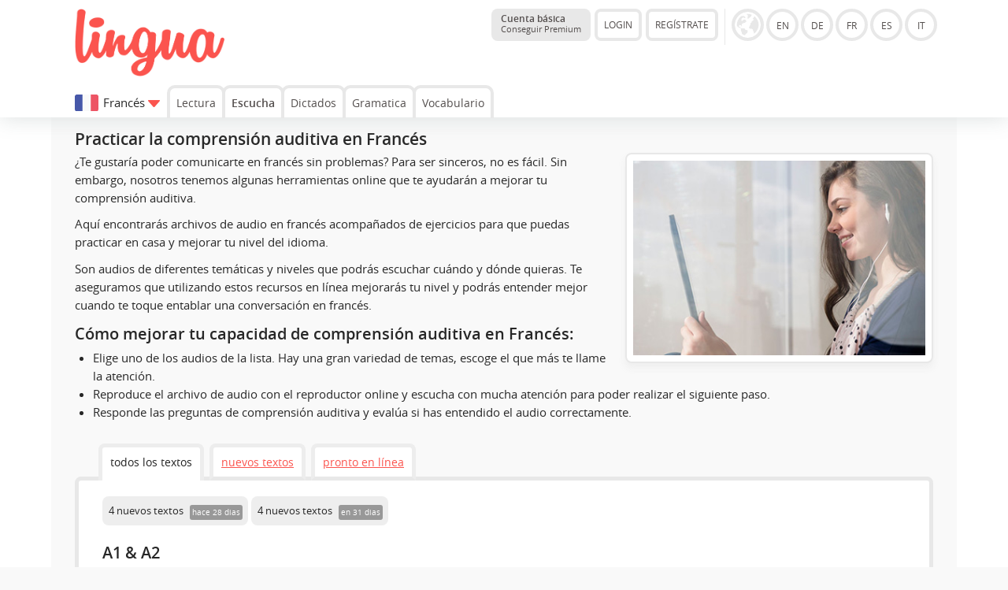

--- FILE ---
content_type: text/html; charset=UTF-8
request_url: https://lingua.com/es/frances/escucha/
body_size: 10352
content:
<!DOCTYPE html>
<html lang="ES">
  <head>
    <meta http-equiv="Content-Type" content="text/html; charset=utf-8" />
    <meta name="viewport" content="width=device-width, initial-scale=1, maximum-scale=1">
    <title>Comprensión auditiva en Francés: Practicar la escucha y comprensión</title>    <meta name="author" content="Tim Seeger">
    <link href="https://lingua.com/es/frances/escucha/" rel="canonical"><meta name="robots" content="index,follow"><meta name="Language" content="ES"><link rel="alternate" hreflang="en" href="https://lingua.com/french/listening/"><link rel="alternate" hreflang="de" href="https://lingua.com/de/franzoesisch/hoeren/"><link rel="alternate" hreflang="fr" href="https://lingua.com/fr/francais/ecoute/"><link rel="alternate" hreflang="es" href="https://lingua.com/es/frances/escucha/"><link rel="alternate" hreflang="pl" href="https://lingua.com/pl/francuski/sluchajacy/"><link rel="alternate" hreflang="pt" href="https://lingua.com/pt/frances/escuta/"><link rel="alternate" hreflang="tr" href="https://lingua.com/tr/fransizca/dinleme/"><link rel="alternate" hreflang="nl" href="https://lingua.com/nl/frans/luisteren/"><link rel="alternate" hreflang="it" href="https://lingua.com/it/francese/ascolto/"><link rel="alternate" hreflang="ru" href="https://lingua.com/ru/frantsuzskiy/slukh/">	<link rel="apple-touch-icon" sizes="180x180" href="/apple-touch-icon.png">
    <link rel="icon" type="image/png" sizes="32x32" href="/favicon-32x32.png">
    <link rel="icon" type="image/png" sizes="16x16" href="/favicon-16x16.png">
    <link rel="manifest" href="/site.webmanifest">
    <link rel="mask-icon" href="/safari-pinned-tab.svg" color="#5bbad5">
    <meta name="msapplication-TileColor" content="#00a300">
    <meta name="theme-color" content="#ffffff">
	    <script>
    function downloadJSAtOnload() {

		var appJs	= document.createElement("script");
		var langJs	= document.createElement("script");
		var myjs	= document.createElement("script");
		var appjs	= document.createElement("script");
		var trainerJs = document.createElement("script");
		var teacherJs = document.createElement("script");
		var betaJs = document.createElement("script");

		langJs.setAttribute('type', 'text/javascript');
		langJs.setAttribute('async', '');
		langJs.src = "../../../lang/es.js?v=1767951286";
		document.head.appendChild(langJs);

		langJs.onload = function () {

			appJs.setAttribute('type', 'text/javascript');
			appJs.setAttribute('async', '');
			appJs.src = "../../../js/jquery-3.6.1.min.js";
			document.head.appendChild(appJs);

			appJs.onload = function () {
				myjs.setAttribute('type', 'text/javascript');
				myjs.setAttribute('async', '');

				myjs.src = "../../../js/main2025.js?v=1767894642";
				document.head.appendChild(myjs);

				
				betaJs.setAttribute('type', 'text/javascript');
				betaJs.setAttribute('async', '');
				betaJs.setAttribute('id', 'betaJs');

				betaJs.src = "../../../js/beta.js?v=1764317841";
				document.head.appendChild(betaJs);

			};
		};

		myjs.onload = function () {

								};
    }

    if (window.addEventListener)
     window.addEventListener("load", downloadJSAtOnload, false);
    else if (window.attachEvent)
     window.attachEvent("onload", downloadJSAtOnload);
    else window.onload = downloadJSAtOnload;

    !function(){function e(){var e=document.createElement("style");e.rel="stylesheet",e.setAttribute("id","async-loaded-font"),document.head.appendChild(e),e.textContent=localStorage.openSansFont}try{if(localStorage.openSansFont)e();else{var t=new XMLHttpRequest;t.open("GET","../../../css/fonts.css",!0),t.onload=function(){t.status>=200&&t.status<400&&(localStorage.openSansFont=t.responseText,e())},t.send()}}catch(e){}}();
    </script>

	<!-- Google tag (gtag.js) -->
	<script async src="https://www.googletagmanager.com/gtag/js?id=G-ZD10BF4Z5S"></script>
	<script>
	  window.dataLayer = window.dataLayer || [];
	  function gtag(){dataLayer.push(arguments);}
	  gtag('js', new Date());

	  gtag('config', 'G-ZD10BF4Z5S');
	</script>

	
    <link href="../../../css/a.css?v=122d" rel="stylesheet">    <link id="dark-mode-stylesheet" href="../../../css/a-dark.css" rel="stylesheet" disabled>
    <script>
      // Check if dark mode is enabled in localStorage
      document.addEventListener('DOMContentLoaded', function() {
        if (localStorage.getItem('darkMode') === 'enabled') {
          document.getElementById('dark-mode-stylesheet').disabled = false;
          document.body.classList.add('dark-mode');
          document.getElementById('dark-mode-toggle').classList.add('dark-mode-active');
        }
      });

      // Function to toggle dark mode
      function toggleDarkMode() {
        const darkModeStylesheet = document.getElementById('dark-mode-stylesheet');
        const darkModeToggle = document.getElementById('dark-mode-toggle');

        if (darkModeStylesheet.disabled) {
          // Enable dark mode
          darkModeStylesheet.disabled = false;
          document.body.classList.add('dark-mode');
          darkModeToggle.classList.add('dark-mode-active');
          localStorage.setItem('darkMode', 'enabled');
        } else {
          // Disable dark mode
          darkModeStylesheet.disabled = true;
          document.body.classList.remove('dark-mode');
          darkModeToggle.classList.remove('dark-mode-active');
          localStorage.setItem('darkMode', 'disabled');
        }
      }
    </script>
  </head><body class="">
   <div class="header">

	
   


	<div class="container"><div class="content">


      <a href="../../../es/" class="logo"><img src="../../../images/lingua-logo.png" title="Lingua Logo" alt="Lingua.com Logo"></a>
   


   
   <div class="versionselector">


 <a href="../../../es/premium/" class="button button--premium-status"><b>Cuenta básica</b><br><span style="font-size:0.7rem">Conseguir Premium</span></a><div class="versionleft"><div class="button open-account">LOGIN</div><div class="button create-account">REGÍSTRATE</div></div><div class="versionright"><img src="../../../images/globe.gif" class="globe button-languages show-versions" alt="Version" data-current-version="es" style="cursor:pointer"><a href="../../../" class="circle en" >EN</a><a href="../../../de/" class="circle de" >DE</a><a href="../../../fr/" class="circle fr" >FR</a><a href="../../../es/" class="circle es" >ES</a><a href="../../../it/" class="circle it" >IT</a><br><div class="desc_de">zur Version in deutscher Sprache</div><div class="desc_en">to the English version</div><div class="desc_fr">á la version française</div><div class="desc_es">a la versión en español</div><div class="desc_it">per la versione italiana</div></div><div class="navbox"><span class="button-circle button-circle--login open-account"></span><span class="button-circle button-circle--toggle navigation-toggle" data-toggle="0"></span></div></div>



<div class="navigation">

    <div class="change-version" data-versions-displayed="0"><img src="../../../images/3.svg" class="change-version__flag"><span class="change-version__text">Francés</span><div class="change-version__arrow" style="vertical-align:middle" data-versions-displayed="0"></div></div><a href="../../../es/frances/lectura/" class="navi navi-button" >Lectura</a><a href="../../../es/frances/escucha/" class="navi navi-button" style="font-weight:bold">Escucha</a><a href="../../../es/frances/dictados/" class="navi navi-button" >Dictados</a><a href="../../../es/frances/gramatica/" class="navi navi-button" >Gramatica</a><a href="../../../es/frances/vocabulario/entrenador/" class="navi navi-button" >Vocabulario</a></div>

   

   </div></div></div><div class="sub-header"><div class="container"><div class="content"><div class="sub-header-headline">¿Qué idioma quieres aprender?</div><a href="../../../es/ingles/escucha/" class="button_flag_small button_flag_small__stats flag_en" title="Escucha">Escucha<div style="font-size:0.8rem; margin-top:-0.24rem">137 textos</div></a><a href="../../../es/aleman/escucha/" class="button_flag_small button_flag_small__stats flag_de" title="Escucha">Escucha<div style="font-size:0.8rem; margin-top:-0.24rem">74 textos</div></a><a href="../../../es/frances/escucha/" class="button_flag_small button_flag_small__stats flag_fr" title="Escucha">Escucha<div style="font-size:0.8rem; margin-top:-0.24rem">98 textos</div></a><a href="../../../es/espanol/escucha/" class="button_flag_small button_flag_small__stats flag_es" title="Escucha">Escucha<div style="font-size:0.8rem; margin-top:-0.24rem">96 textos</div></a><a href="../../../es/portugues/escucha/" class="button_flag_small button_flag_small__stats flag_pt" title="Escucha">Escucha<div style="font-size:0.8rem; margin-top:-0.24rem">30 textos</div></a><a href="../../../es/holandes/escucha/" class="button_flag_small button_flag_small__stats flag_nl" title="Escucha">Escucha<div style="font-size:0.8rem; margin-top:-0.24rem">47 textos</div></a><a href="../../../es/italiano/escucha/" class="button_flag_small button_flag_small__stats flag_it" title="Escucha">Escucha<div style="font-size:0.8rem; margin-top:-0.24rem">70 textos</div></a><br><br><a href="../../../es/polaco/lectura/" class="button_flag_small flag_pl" title="Polaco">Polaco</a><a href="../../../es/turco/lectura/" class="button_flag_small flag_tr" title="Turco">Turco</a><a href="../../../es/arabe/lectura/" class="button_flag_small flag_arabic" title="árabe">árabe</a><a href="../../../es/ingles-de-negocios/lectura/" class="button_flag_small flag_en" title="Inglés de negocios">Inglés de negocios</a><a href="../../../es/fines/lectura/" class="button_flag_small flag_fi" title="Finés">Finés</a><a href="../../../es/danes/lectura/" class="button_flag_small flag_dk" title="Danés">Danés</a><a href="../../../es/checo/lectura/" class="button_flag_small flag_cz" title="Checo">Checo</a><a href="../../../es/sueco/lectura/" class="button_flag_small flag_se" title="Sueco">Sueco</a><a href="../../../es/noruego/lectura/" class="button_flag_small flag_no" title="Noruego">Noruego</a><a href="../../../es/ruso/lectura/" class="button_flag_small flag_ru" title="Ruso">Ruso</a></div></div></div><div class="overlay"></div><div class="main"><div class="container container-grey">


   <div class="content background-lightgrey"><h1>Practicar la comprensión auditiva en Francés</h1>			
			<img src="../../../images/french-listening.jpg" class="photo photo--right" style=""><p class="content_text">¿Te gustaría poder comunicarte en francés sin problemas? Para ser sinceros, no es fácil. Sin embargo, nosotros tenemos algunas herramientas online que te ayudarán a mejorar tu comprensión auditiva. </p><p class="content_text">Aquí encontrarás archivos de audio en francés acompañados de ejercicios para que puedas practicar en casa y mejorar tu nivel del idioma. <p>Son audios de diferentes temáticas y niveles que podrás escuchar cuándo y dónde quieras. Te aseguramos que utilizando estos recursos en línea mejorarás tu nivel y podrás entender mejor cuando te toque entablar una conversación en francés.</p></p>

			 

			 <h2>Cómo mejorar tu capacidad de comprensión auditiva en Francés:</h2>

				<ul style="padding:0; margin:0; padding-left:1.5rem">
					<li>Elige uno de los audios de la lista. Hay una gran variedad de temas, escoge el que más te llame la atención.</li><li>Reproduce el archivo de audio con el reproductor online y escucha con mucha atención para poder realizar el siguiente paso.</li><li>Responde las preguntas de comprensión auditiva y evalúa si has entendido el audio correctamente.</li>				</ul>
			 
	</div><style>


.panel.panel-exercises {
	clear:both; padding-top:20px; border-top-left-radius:8p
}

.panel-navigation {
	font-size:0.95rem; padding-left:2rem; display: block; position: relative; margin-bottom: -5px;
	padding-top: 0.5rem;
}

.panel-navigation__button {
	display: inline-block;
	vertical-align: bottom;
    border: 5px solid #ededed;
    border-bottom: 5px solid #e8e8e8;
    border-top-left-radius: 8px;
    border-top-right-radius: 8px;
    border-bottom-left-radius: 0;
    border-bottom-right-radius: 0;
    background-color: #fff;
    padding: 8px 10px 7px 10px;
    margin-right: 7px;

}

.panel-navigation__button.panel-navigation__button--active {
    border-bottom: 0;
    padding: 8px 10px 12px 10px;
    text-decoration: none;
    color: #222;
}

ul.exercise-list {
	list-style: none;
	column-gap: 3rem;
	column-count: 2;
	padding: 0;
	margin: 0;
}

li.exercise-list-item {
	box-sizing: border-box;
	background-color: #ffffff;
    padding: 0;
    border-top: 1px solid #e8e8e8;
    border-bottom: 1px solid #e8e8e8;
    margin-bottom: -1px;
    position: relative;
    break-inside: avoid;
    position: relative;
}

.exercise-list-item-left {
	display: inline-block;
	vertical-align: middle;
	margin-bottom: 0;
	width: calc(100% - 120px);
	box-sizing: border-box;
	padding: 5px 0;
}

.exercise-list-item-right {
	display: inline-block;
	vertical-align: middle;
	margin-bottom: 0;
	width: 120px;
	text-align: right;
	padding: 5px 0;
}


.exercise-list-item span.separator.separator__reading {
	position: absolute;
	top: 0;
	bottom: 0;
	width: 1px;
	right: 115px;
	border-right: 1px solid #e8e8e8;
}

.exercise-list-item span.separator.separator__reading:first-of-type {
	right: 28px;
}

.exercise-list-item span.separator.separator__listening {
	position: absolute;
	top: 0;
	bottom: 0;
	width: 1px;
	right: 87px;
	border-right: 1px solid #e8e8e8;
}




li.exercise-list-item:hover {
	/* background-color: #F8F8F8; 
	transition: background-color 300ms linear;
	cursor: pointer; */
}

.exercise-list-item-teaser {
	 font-size:0.85em; color:#474747; display:block;
	 overflow: hidden;
	 white-space: nowrap;

	 position: relative
}

.exercise-list-item-teaser:after {
	content: '';
	background: -webkit-gradient(linear,left top,right top,from(rgba(255,255,255,0)),color-stop(70%,#fff));
	background: linear-gradient(90deg,rgba(255,255,255,0) 0,#fff 70%);
	position: absolute;
	bottom: -2px;
	right: 0px;
	width: 30px;
	height: 26px;	
}

.exercise-list-headline {
	width: 100%;
	padding: 1rem;
	padding-left: 0;
	padding-bottom: 0.5rem;
}

.exercise-list-section-footer {
	width: 100%;
	flex: 1 auto;
	padding: 1rem;
	padding-left: 0;
}

ul.exercise-list .button {
	padding: 5px 6px;
} 

.button_exercises_updates {
	background-color:#eeeeee; border-radius:8px; padding:0.5rem; font-size: 13px; margin-bottom: 5px; display:inline-block;
}

.button_exercises_updates span.label {

	margin: 0;
	margin-top: 3px;
	margin-left: 5px;
	display: inline-block;
	background-color: #989898;
}

@media only screen and (max-width: 900px) {
	ul.exercise-list {
		list-style: none;
		column-gap: 3rem;
		column-count: 1;
		padding: 0;
		margin: 0;
	}
}

@media only screen and (max-width: 478px) {
	.panel-navigation {
		font-size:0.9rem; padding-left: 0rem; padding-top: 0.3rem;
	}
	.panel-navigation__button {
		margin-right: 2px;
		padding-left: 5px;
		padding-right: 5px;
	}
}


</style>



<div class="content background-lightgrey" style="clear:both"><div class="panel-navigation" id="exercises"><a href="https://lingua.com/es/frances/escucha/#exercises" class="panel-navigation__button panel-navigation__button--active">todos los textos</a><a href="https://lingua.com/es/frances/escucha/?view=new#exercises" class="panel-navigation__button">nuevos textos</a><a href="https://lingua.com/es/frances/escucha/?view=scheduled#exercises" class="panel-navigation__button">pronto en línea</a></div><div class="panel panel-exercises"><span class="button_exercises_updates">4 nuevos textos <span class="label">hace 28 dias</span></span> <span class="button_exercises_updates">4 nuevos textos <span class="label">en 31 dias</span></span> <div class="exercise-list-headline"><h2 class="content-h2" style="padding-left:0">A1 & A2</h2></div><ul class="exercise-list" data-section-id="1"><li class="exercise-list-item"><div class="exercise-list-item-left"><div><a href="la-famille-de-marie/" class="reading-link">La famille de Marie</a><br><span class="exercise-list-item-teaser">Un poco sobre la vida de Marie</span></div></div><div class="exercise-list-item-right"><span class="button-stats button-stats-table button-stats-pale" style="position:relative;" >?</span> <a href="la-famille-de-marie/" class="button" style="margin:0">&raquo;</a></div><span class="separator separator__listening"></span></li><li class="exercise-list-item"><div class="exercise-list-item-left"><div><a href="s-installer-en-france/" class="reading-link">S’installer en France</a><br><span class="exercise-list-item-teaser">En Francia tienes todo tipo de opciones</span></div></div><div class="exercise-list-item-right"><span class="button-stats button-stats-table button-stats-pale" style="position:relative;" >?</span> <a href="s-installer-en-france/" class="button" style="margin:0">&raquo;</a></div><span class="separator separator__listening"></span></li><li class="exercise-list-item"><div class="exercise-list-item-left"><div><a href="une-journee-comme-les-autres/" class="reading-link">Une journée comme les autres</a><br><span class="exercise-list-item-teaser">De casa al trabajo y del trabajo a casa</span></div></div><div class="exercise-list-item-right"><span class="button-stats button-stats-table button-stats-pale" style="position:relative;" >?</span> <a href="une-journee-comme-les-autres/" class="button" style="margin:0">&raquo;</a></div><span class="separator separator__listening"></span></li><li class="exercise-list-item"><div class="exercise-list-item-left"><div><a href="une-journee-d-ecole/" class="reading-link">Une journée d'école</a><br><span class="exercise-list-item-teaser">Soy Valentine y voy a la escuela cada día</span></div></div><div class="exercise-list-item-right"><span class="button-stats button-stats-table button-stats-pale" style="position:relative;" >?</span> <a href="une-journee-d-ecole/" class="button" style="margin:0">&raquo;</a></div><span class="separator separator__listening"></span></li><li class="exercise-list-item premium-content hidden-premium-content premium-content open-premium" style="display:none;" data-language="3" data-site-language="4" data-version="ES"><div class="exercise-list-item-left"><div><span class="a-style reading-link open-premium" data-language="3" data-site-language="4" data-version="ES" style="padding-right:4px">A l’école</span><span class="label label-blue">PREMIUM</span><br><span class="exercise-list-item-teaser">El primer día de clases de Marie</span></div></div><div class="exercise-list-item-right"><span class="button-stats button-stats-table button-stats-pale" style="position:relative;" >?</span> <div class="button" style="margin:0; opacity:0.6; ">&raquo;</div></div><span class="separator separator__listening"></span></li><li class="exercise-list-item premium-content hidden-premium-content premium-content open-premium" style="display:none;" data-language="3" data-site-language="4" data-version="ES"><div class="exercise-list-item-left"><div><span class="a-style reading-link open-premium" data-language="3" data-site-language="4" data-version="ES" style="padding-right:4px">Au marché</span><span class="label label-blue">PREMIUM</span><br><span class="exercise-list-item-teaser">Paul y Marie tienen hambre porque es mediodía</span></div></div><div class="exercise-list-item-right"><span class="button-stats button-stats-table button-stats-pale" style="position:relative;" >?</span> <div class="button" style="margin:0; opacity:0.6; ">&raquo;</div></div><span class="separator separator__listening"></span></li><li class="exercise-list-item premium-content hidden-premium-content premium-content open-premium" style="display:none;" data-language="3" data-site-language="4" data-version="ES"><div class="exercise-list-item-left"><div><span class="a-style reading-link open-premium" data-language="3" data-site-language="4" data-version="ES" style="padding-right:4px">Au restaurant</span><span class="label label-blue">PREMIUM</span><br><span class="exercise-list-item-teaser">Catherine celebra su cumpleaños con sus padres.</span></div></div><div class="exercise-list-item-right"><span class="button-stats button-stats-table button-stats-pale" style="position:relative;" >?</span> <div class="button" style="margin:0; opacity:0.6; ">&raquo;</div></div><span class="separator separator__listening"></span></li><li class="exercise-list-item premium-content hidden-premium-content premium-content open-premium" style="display:none;" data-language="3" data-site-language="4" data-version="ES"><div class="exercise-list-item-left"><div><span class="a-style reading-link open-premium" data-language="3" data-site-language="4" data-version="ES" style="padding-right:4px">Dans la boulangerie</span><span class="label label-blue">PREMIUM</span><br><span class="exercise-list-item-teaser">A Pierre le encanta su trabajo en la panadería</span></div></div><div class="exercise-list-item-right"><span class="button-stats button-stats-table button-stats-pale" style="position:relative;" >?</span> <div class="button" style="margin:0; opacity:0.6; ">&raquo;</div></div><span class="separator separator__listening"></span></li><li class="exercise-list-item premium-content hidden-premium-content premium-content open-premium" style="display:none;" data-language="3" data-site-language="4" data-version="ES"><div class="exercise-list-item-left"><div><span class="a-style reading-link open-premium" data-language="3" data-site-language="4" data-version="ES" style="padding-right:4px">Dominique achète du pain</span><span class="label label-blue">PREMIUM</span><br><span class="exercise-list-item-teaser">¡Rápido que la panadería cierra pronto!</span></div></div><div class="exercise-list-item-right"><span class="button-stats button-stats-table button-stats-pale" style="position:relative;" >?</span> <div class="button" style="margin:0; opacity:0.6; ">&raquo;</div></div><span class="separator separator__listening"></span></li><li class="exercise-list-item premium-content hidden-premium-content premium-content open-premium" style="display:none;" data-language="3" data-site-language="4" data-version="ES"><div class="exercise-list-item-left"><div><span class="a-style reading-link open-premium" data-language="3" data-site-language="4" data-version="ES" style="padding-right:4px">Hugo découvre un nouveau voisin</span><span class="label label-blue">NUEVO</span><span class="label label-blue">PREMIUM</span><br><span class="exercise-list-item-teaser">¿Te atreves a conocer a alguien nuevo hoy?</span></div></div><div class="exercise-list-item-right"><span class="button-stats button-stats-table button-stats-pale" style="position:relative;" >?</span> <div class="button" style="margin:0; opacity:0.6; ">&raquo;</div></div><span class="separator separator__listening"></span></li><li class="exercise-list-item premium-content hidden-premium-content premium-content open-premium" style="display:none;" data-language="3" data-site-language="4" data-version="ES"><div class="exercise-list-item-left"><div><span class="a-style reading-link open-premium" data-language="3" data-site-language="4" data-version="ES" style="padding-right:4px">J'adore mon quartier</span><span class="label label-blue">PREMIUM</span><br><span class="exercise-list-item-teaser">Me gusta pasear por el parque de mi barrio</span></div></div><div class="exercise-list-item-right"><span class="button-stats button-stats-table button-stats-pale" style="position:relative;" >?</span> <div class="button" style="margin:0; opacity:0.6; ">&raquo;</div></div><span class="separator separator__listening"></span></li><li class="exercise-list-item premium-content hidden-premium-content premium-content open-premium" style="display:none;" data-language="3" data-site-language="4" data-version="ES"><div class="exercise-list-item-left"><div><span class="a-style reading-link open-premium" data-language="3" data-site-language="4" data-version="ES" style="padding-right:4px">Je m'appelle Léa</span><span class="label label-blue">PREMIUM</span><br><span class="exercise-list-item-teaser">Leá nos habla de su familia </span></div></div><div class="exercise-list-item-right"><span class="button-stats button-stats-table button-stats-pale" style="position:relative;" >?</span> <div class="button" style="margin:0; opacity:0.6; ">&raquo;</div></div><span class="separator separator__listening"></span></li><li class="exercise-list-item premium-content hidden-premium-content premium-content open-premium" style="display:none;" data-language="3" data-site-language="4" data-version="ES"><div class="exercise-list-item-left"><div><span class="a-style reading-link open-premium" data-language="3" data-site-language="4" data-version="ES" style="padding-right:4px">Je m’appelle Lara</span><span class="label label-blue">PREMIUM</span><br><span class="exercise-list-item-teaser">Acabo de comprar una casa de piedra</span></div></div><div class="exercise-list-item-right"><span class="button-stats button-stats-table button-stats-pale" style="position:relative;" >?</span> <div class="button" style="margin:0; opacity:0.6; ">&raquo;</div></div><span class="separator separator__listening"></span></li><li class="exercise-list-item premium-content hidden-premium-content premium-content open-premium" style="display:none;" data-language="3" data-site-language="4" data-version="ES"><div class="exercise-list-item-left"><div><span class="a-style reading-link open-premium" data-language="3" data-site-language="4" data-version="ES" style="padding-right:4px">Je m’appelle Yohann</span><span class="label label-blue">PREMIUM</span><br><span class="exercise-list-item-teaser">Me acabo de mudar a mi nuevo apartamento</span></div></div><div class="exercise-list-item-right"><span class="button-stats button-stats-table button-stats-pale" style="position:relative;" >?</span> <div class="button" style="margin:0; opacity:0.6; ">&raquo;</div></div><span class="separator separator__listening"></span></li><li class="exercise-list-item premium-content hidden-premium-content premium-content open-premium" style="display:none;" data-language="3" data-site-language="4" data-version="ES"><div class="exercise-list-item-left"><div><span class="a-style reading-link open-premium" data-language="3" data-site-language="4" data-version="ES" style="padding-right:4px">L'école en France</span><span class="label label-blue">PREMIUM</span><br><span class="exercise-list-item-teaser">El sistema educativo en Francia</span></div></div><div class="exercise-list-item-right"><span class="button-stats button-stats-table button-stats-pale" style="position:relative;" >?</span> <div class="button" style="margin:0; opacity:0.6; ">&raquo;</div></div><span class="separator separator__listening"></span></li><li class="exercise-list-item premium-content hidden-premium-content premium-content open-premium" style="display:none;" data-language="3" data-site-language="4" data-version="ES"><div class="exercise-list-item-left"><div><span class="a-style reading-link open-premium" data-language="3" data-site-language="4" data-version="ES" style="padding-right:4px">Le piano</span><span class="label label-blue">PREMIUM</span><br><span class="exercise-list-item-teaser">A Heidi le gusta mucho la música y tocar el piano.</span></div></div><div class="exercise-list-item-right"><span class="button-stats button-stats-table button-stats-pale" style="position:relative;" >?</span> <div class="button" style="margin:0; opacity:0.6; ">&raquo;</div></div><span class="separator separator__listening"></span></li><li class="exercise-list-item premium-content hidden-premium-content premium-content open-premium" style="display:none;" data-language="3" data-site-language="4" data-version="ES"><div class="exercise-list-item-left"><div><span class="a-style reading-link open-premium" data-language="3" data-site-language="4" data-version="ES" style="padding-right:4px">Le rêve de Paul</span><span class="label label-blue">PREMIUM</span><br><span class="exercise-list-item-teaser">Paul sueña con convertirse en piloto de avión</span></div></div><div class="exercise-list-item-right"><span class="button-stats button-stats-table button-stats-pale" style="position:relative;" >?</span> <div class="button" style="margin:0; opacity:0.6; ">&raquo;</div></div><span class="separator separator__listening"></span></li><li class="exercise-list-item premium-content hidden-premium-content premium-content open-premium" style="display:none;" data-language="3" data-site-language="4" data-version="ES"><div class="exercise-list-item-left"><div><span class="a-style reading-link open-premium" data-language="3" data-site-language="4" data-version="ES" style="padding-right:4px">Les saisons et les couleurs</span><span class="label label-blue">PREMIUM</span><br><span class="exercise-list-item-teaser">Te describo las estaciones del año y sus colores.</span></div></div><div class="exercise-list-item-right"><span class="button-stats button-stats-table button-stats-pale" style="position:relative;" >?</span> <div class="button" style="margin:0; opacity:0.6; ">&raquo;</div></div><span class="separator separator__listening"></span></li><li class="exercise-list-item premium-content hidden-premium-content premium-content open-premium" style="display:none;" data-language="3" data-site-language="4" data-version="ES"><div class="exercise-list-item-left"><div><span class="a-style reading-link open-premium" data-language="3" data-site-language="4" data-version="ES" style="padding-right:4px">Les vacances de Louise</span><span class="label label-blue">PREMIUM</span><br><span class="exercise-list-item-teaser">Louise decidió tomarse 3 semanas de vacaciones</span></div></div><div class="exercise-list-item-right"><span class="button-stats button-stats-table button-stats-pale" style="position:relative;" >?</span> <div class="button" style="margin:0; opacity:0.6; ">&raquo;</div></div><span class="separator separator__listening"></span></li><li class="exercise-list-item premium-content hidden-premium-content premium-content open-premium" style="display:none;" data-language="3" data-site-language="4" data-version="ES"><div class="exercise-list-item-left"><div><span class="a-style reading-link open-premium" data-language="3" data-site-language="4" data-version="ES" style="padding-right:4px">Matin d'hiver en famille.</span><span class="label label-blue">PREMIUM</span><br><span class="exercise-list-item-teaser">Como cada día, Anna desayunaba con su familia.</span></div></div><div class="exercise-list-item-right"><span class="button-stats button-stats-table button-stats-pale" style="position:relative;" >?</span> <div class="button" style="margin:0; opacity:0.6; ">&raquo;</div></div><span class="separator separator__listening"></span></li><li class="exercise-list-item premium-content hidden-premium-content premium-content open-premium" style="display:none;" data-language="3" data-site-language="4" data-version="ES"><div class="exercise-list-item-left"><div><span class="a-style reading-link open-premium" data-language="3" data-site-language="4" data-version="ES" style="padding-right:4px">Mes loisirs préférés</span><span class="label label-blue">PREMIUM</span><br><span class="exercise-list-item-teaser">Me gusta bailar con mi mamá</span></div></div><div class="exercise-list-item-right"><span class="button-stats button-stats-table button-stats-pale" style="position:relative;" >?</span> <div class="button" style="margin:0; opacity:0.6; ">&raquo;</div></div><span class="separator separator__listening"></span></li><li class="exercise-list-item premium-content hidden-premium-content premium-content open-premium" style="display:none;" data-language="3" data-site-language="4" data-version="ES"><div class="exercise-list-item-left"><div><span class="a-style reading-link open-premium" data-language="3" data-site-language="4" data-version="ES" style="padding-right:4px">Pourquoi j’adore janvier</span><span class="label label-blue">PREMIUM</span><br><span class="exercise-list-item-teaser">Me gusta enero porque es el mes de mi cumpleaños</span></div></div><div class="exercise-list-item-right"><span class="button-stats button-stats-table button-stats-pale" style="position:relative;" >?</span> <div class="button" style="margin:0; opacity:0.6; ">&raquo;</div></div><span class="separator separator__listening"></span></li><li class="exercise-list-item premium-content hidden-premium-content premium-content open-premium" style="display:none;" data-language="3" data-site-language="4" data-version="ES"><div class="exercise-list-item-left"><div><span class="a-style reading-link open-premium" data-language="3" data-site-language="4" data-version="ES" style="padding-right:4px">Vivre à Paris</span><span class="label label-blue">PREMIUM</span><br><span class="exercise-list-item-teaser">Ya me siento como un auténtico parisino</span></div></div><div class="exercise-list-item-right"><span class="button-stats button-stats-table button-stats-pale" style="position:relative;" >?</span> <div class="button" style="margin:0; opacity:0.6; ">&raquo;</div></div><span class="separator separator__listening"></span></li><li class="exercise-list-item premium-content hidden-premium-content premium-content open-premium" style="display:none;" data-language="3" data-site-language="4" data-version="ES"><div class="exercise-list-item-left"><div><span class="a-style reading-link open-premium" data-language="3" data-site-language="4" data-version="ES" style="padding-right:4px">Voyage en France</span><span class="label label-blue">PREMIUM</span><br><span class="exercise-list-item-teaser">Nuestro viaje fue más largo de lo esperado.</span></div></div><div class="exercise-list-item-right"><span class="button-stats button-stats-table button-stats-pale" style="position:relative;" >?</span> <div class="button" style="margin:0; opacity:0.6; ">&raquo;</div></div><span class="separator separator__listening"></span></li></ul><div class="exercise-list-section-footer"><span class="button display-premium-content" data-section-id="1">Premium: 20 textos extra</span></div><div class="exercise-list-headline"><h2 class="content-h2" style="padding-left:0">Nivel B1</h2></div><ul class="exercise-list" data-section-id="2"><li class="exercise-list-item"><div class="exercise-list-item-left"><div><a href="le-chateau-de-versailles/" class="reading-link">Le château de Versailles</a><br><span class="exercise-list-item-teaser">Uno de los lugares más visitados de Francia</span></div></div><div class="exercise-list-item-right"><span class="button-stats button-stats-table button-stats-pale" style="position:relative;" >?</span> <a href="le-chateau-de-versailles/" class="button" style="margin:0">&raquo;</a></div><span class="separator separator__listening"></span></li><li class="exercise-list-item"><div class="exercise-list-item-left"><div><a href="les-vacances-d-ete/" class="reading-link">Les vacances d'été</a><br><span class="exercise-list-item-teaser">Laura y su hermana están planeando las vacaciones</span></div></div><div class="exercise-list-item-right"><span class="button-stats button-stats-table button-stats-pale" style="position:relative;" >?</span> <a href="les-vacances-d-ete/" class="button" style="margin:0">&raquo;</a></div><span class="separator separator__listening"></span></li><li class="exercise-list-item"><div class="exercise-list-item-left"><div><a href="mes-animaux-de-compagnie/" class="reading-link">Mes animaux de compagnie</a><br><span class="exercise-list-item-teaser">Mis perros, vacas y caballos</span></div></div><div class="exercise-list-item-right"><span class="button-stats button-stats-table button-stats-pale" style="position:relative;" >?</span> <a href="mes-animaux-de-compagnie/" class="button" style="margin:0">&raquo;</a></div><span class="separator separator__listening"></span></li><li class="exercise-list-item"><div class="exercise-list-item-left"><div><a href="vivre-a-paris/" class="reading-link">Vivre à Paris</a><br><span class="exercise-list-item-teaser">Me llamo Lily, vivo en París y me gusta mi trabajo</span></div></div><div class="exercise-list-item-right"><span class="button-stats button-stats-table button-stats-pale" style="position:relative;" >?</span> <a href="vivre-a-paris/" class="button" style="margin:0">&raquo;</a></div><span class="separator separator__listening"></span></li><li class="exercise-list-item premium-content hidden-premium-content premium-content open-premium" style="display:none;" data-language="3" data-site-language="4" data-version="ES"><div class="exercise-list-item-left"><div><span class="a-style reading-link open-premium" data-language="3" data-site-language="4" data-version="ES" style="padding-right:4px">Allez Paris!</span><span class="label label-blue">PREMIUM</span><br><span class="exercise-list-item-teaser">Me llamo Félix y mi equipo favorito es el Paris-Saint-Germain</span></div></div><div class="exercise-list-item-right"><span class="button-stats button-stats-table button-stats-pale" style="position:relative;" >?</span> <div class="button" style="margin:0; opacity:0.6; ">&raquo;</div></div><span class="separator separator__listening"></span></li><li class="exercise-list-item premium-content hidden-premium-content premium-content open-premium" style="display:none;" data-language="3" data-site-language="4" data-version="ES"><div class="exercise-list-item-left"><div><span class="a-style reading-link open-premium" data-language="3" data-site-language="4" data-version="ES" style="padding-right:4px">Attention à la pluie et au soleil</span><span class="label label-blue">PREMIUM</span><br><span class="exercise-list-item-teaser">A Mael no le gusta nada la lluvia</span></div></div><div class="exercise-list-item-right"><span class="button-stats button-stats-table button-stats-pale" style="position:relative;" >?</span> <div class="button" style="margin:0; opacity:0.6; ">&raquo;</div></div><span class="separator separator__listening"></span></li><li class="exercise-list-item premium-content hidden-premium-content premium-content open-premium" style="display:none;" data-language="3" data-site-language="4" data-version="ES"><div class="exercise-list-item-left"><div><span class="a-style reading-link open-premium" data-language="3" data-site-language="4" data-version="ES" style="padding-right:4px">Au marché</span><span class="label label-blue">PREMIUM</span><br><span class="exercise-list-item-teaser">Pierre y Marie quieren cocinar algo rico.</span></div></div><div class="exercise-list-item-right"><span class="button-stats button-stats-table button-stats-pale" style="position:relative;" >?</span> <div class="button" style="margin:0; opacity:0.6; ">&raquo;</div></div><span class="separator separator__listening"></span></li><li class="exercise-list-item premium-content hidden-premium-content premium-content open-premium" style="display:none;" data-language="3" data-site-language="4" data-version="ES"><div class="exercise-list-item-left"><div><span class="a-style reading-link open-premium" data-language="3" data-site-language="4" data-version="ES" style="padding-right:4px">Bar à chats</span><span class="label label-blue">PREMIUM</span><br><span class="exercise-list-item-teaser">¡Cerrad la puerta para que no se escapen los gatos!</span></div></div><div class="exercise-list-item-right"><span class="button-stats button-stats-table button-stats-pale" style="position:relative;" >?</span> <div class="button" style="margin:0; opacity:0.6; ">&raquo;</div></div><span class="separator separator__listening"></span></li><li class="exercise-list-item premium-content hidden-premium-content premium-content open-premium" style="display:none;" data-language="3" data-site-language="4" data-version="ES"><div class="exercise-list-item-left"><div><span class="a-style reading-link open-premium" data-language="3" data-site-language="4" data-version="ES" style="padding-right:4px">Carte postale</span><span class="label label-blue">PREMIUM</span><br><span class="exercise-list-item-teaser">Mis amigos me llaman el explorador solitario</span></div></div><div class="exercise-list-item-right"><span class="button-stats button-stats-table button-stats-pale" style="position:relative;" >?</span> <div class="button" style="margin:0; opacity:0.6; ">&raquo;</div></div><span class="separator separator__listening"></span></li><li class="exercise-list-item premium-content hidden-premium-content premium-content open-premium" style="display:none;" data-language="3" data-site-language="4" data-version="ES"><div class="exercise-list-item-left"><div><span class="a-style reading-link open-premium" data-language="3" data-site-language="4" data-version="ES" style="padding-right:4px">Couleurs et textures</span><span class="label label-blue">PREMIUM</span><br><span class="exercise-list-item-teaser">Texto en francés para aprender algunos colores y texturas</span></div></div><div class="exercise-list-item-right"><span class="button-stats button-stats-table button-stats-pale" style="position:relative;" >?</span> <div class="button" style="margin:0; opacity:0.6; ">&raquo;</div></div><span class="separator separator__listening"></span></li><li class="exercise-list-item premium-content hidden-premium-content premium-content open-premium" style="display:none;" data-language="3" data-site-language="4" data-version="ES"><div class="exercise-list-item-left"><div><span class="a-style reading-link open-premium" data-language="3" data-site-language="4" data-version="ES" style="padding-right:4px">Groupe de rock</span><span class="label label-blue">PREMIUM</span><br><span class="exercise-list-item-teaser">Toco la guitarra porque soy un gran fan del rock.</span></div></div><div class="exercise-list-item-right"><span class="button-stats button-stats-table button-stats-pale" style="position:relative;" >?</span> <div class="button" style="margin:0; opacity:0.6; ">&raquo;</div></div><span class="separator separator__listening"></span></li><li class="exercise-list-item premium-content hidden-premium-content premium-content open-premium" style="display:none;" data-language="3" data-site-language="4" data-version="ES"><div class="exercise-list-item-left"><div><span class="a-style reading-link open-premium" data-language="3" data-site-language="4" data-version="ES" style="padding-right:4px">Hugo découvre la bibliothèque municipale</span><span class="label label-blue">NUEVO</span><span class="label label-blue">PREMIUM</span><br><span class="exercise-list-item-teaser">Descubre tesoros escondidos en un lugar mágico.</span></div></div><div class="exercise-list-item-right"><span class="button-stats button-stats-table button-stats-pale" style="position:relative;" >?</span> <div class="button" style="margin:0; opacity:0.6; ">&raquo;</div></div><span class="separator separator__listening"></span></li><li class="exercise-list-item premium-content hidden-premium-content premium-content open-premium" style="display:none;" data-language="3" data-site-language="4" data-version="ES"><div class="exercise-list-item-left"><div><span class="a-style reading-link open-premium" data-language="3" data-site-language="4" data-version="ES" style="padding-right:4px">Hugo prépare un repas spécial pour ses parents</span><span class="label label-blue">PREMIUM</span><br><span class="exercise-list-item-teaser">¿Te gustaría alegrar el día de tu familia?</span></div></div><div class="exercise-list-item-right"><span class="button-stats button-stats-table button-stats-pale" style="position:relative;" >?</span> <div class="button" style="margin:0; opacity:0.6; ">&raquo;</div></div><span class="separator separator__listening"></span></li><li class="exercise-list-item premium-content hidden-premium-content premium-content open-premium" style="display:none;" data-language="3" data-site-language="4" data-version="ES"><div class="exercise-list-item-left"><div><span class="a-style reading-link open-premium" data-language="3" data-site-language="4" data-version="ES" style="padding-right:4px">Je m’appelle Sarah</span><span class="label label-blue">PREMIUM</span><br><span class="exercise-list-item-teaser">Me gusta mucho el campo, pero también la ciudad</span></div></div><div class="exercise-list-item-right"><span class="button-stats button-stats-table button-stats-pale" style="position:relative;" >?</span> <div class="button" style="margin:0; opacity:0.6; ">&raquo;</div></div><span class="separator separator__listening"></span></li><li class="exercise-list-item premium-content hidden-premium-content premium-content open-premium" style="display:none;" data-language="3" data-site-language="4" data-version="ES"><div class="exercise-list-item-left"><div><span class="a-style reading-link open-premium" data-language="3" data-site-language="4" data-version="ES" style="padding-right:4px">Jour de kermesse</span><span class="label label-blue">PREMIUM</span><br><span class="exercise-list-item-teaser">Celebrando el final de las clases</span></div></div><div class="exercise-list-item-right"><span class="button-stats button-stats-table button-stats-pale" style="position:relative;" >?</span> <div class="button" style="margin:0; opacity:0.6; ">&raquo;</div></div><span class="separator separator__listening"></span></li><li class="exercise-list-item premium-content hidden-premium-content premium-content open-premium" style="display:none;" data-language="3" data-site-language="4" data-version="ES"><div class="exercise-list-item-left"><div><span class="a-style reading-link open-premium" data-language="3" data-site-language="4" data-version="ES" style="padding-right:4px">Jour de luge</span><span class="label label-blue">PREMIUM</span><br><span class="exercise-list-item-teaser">Me desperté y me llevé una gran sorpresa</span></div></div><div class="exercise-list-item-right"><span class="button-stats button-stats-table button-stats-pale" style="position:relative;" >?</span> <div class="button" style="margin:0; opacity:0.6; ">&raquo;</div></div><span class="separator separator__listening"></span></li><li class="exercise-list-item premium-content hidden-premium-content premium-content open-premium" style="display:none;" data-language="3" data-site-language="4" data-version="ES"><div class="exercise-list-item-left"><div><span class="a-style reading-link open-premium" data-language="3" data-site-language="4" data-version="ES" style="padding-right:4px">La baguette de pain en France</span><span class="label label-blue">PREMIUM</span><br><span class="exercise-list-item-teaser">La baguette es un símbolo de Francia</span></div></div><div class="exercise-list-item-right"><span class="button-stats button-stats-table button-stats-pale" style="position:relative;" >?</span> <div class="button" style="margin:0; opacity:0.6; ">&raquo;</div></div><span class="separator separator__listening"></span></li><li class="exercise-list-item premium-content hidden-premium-content premium-content open-premium" style="display:none;" data-language="3" data-site-language="4" data-version="ES"><div class="exercise-list-item-left"><div><span class="a-style reading-link open-premium" data-language="3" data-site-language="4" data-version="ES" style="padding-right:4px">La boulangerie</span><span class="label label-blue">PREMIUM</span><br><span class="exercise-list-item-teaser">Me puso muy contento ir a la panadería</span></div></div><div class="exercise-list-item-right"><span class="button-stats button-stats-table button-stats-pale" style="position:relative;" >?</span> <div class="button" style="margin:0; opacity:0.6; ">&raquo;</div></div><span class="separator separator__listening"></span></li><li class="exercise-list-item premium-content hidden-premium-content premium-content open-premium" style="display:none;" data-language="3" data-site-language="4" data-version="ES"><div class="exercise-list-item-left"><div><span class="a-style reading-link open-premium" data-language="3" data-site-language="4" data-version="ES" style="padding-right:4px">La cuisine drômoise</span><span class="label label-blue">PREMIUM</span><br><span class="exercise-list-item-teaser">No hay como los dulces de Drôme</span></div></div><div class="exercise-list-item-right"><span class="button-stats button-stats-table button-stats-pale" style="position:relative;" >?</span> <div class="button" style="margin:0; opacity:0.6; ">&raquo;</div></div><span class="separator separator__listening"></span></li><li class="exercise-list-item premium-content hidden-premium-content premium-content open-premium" style="display:none;" data-language="3" data-site-language="4" data-version="ES"><div class="exercise-list-item-left"><div><span class="a-style reading-link open-premium" data-language="3" data-site-language="4" data-version="ES" style="padding-right:4px">La journée des animaux</span><span class="label label-blue">PREMIUM</span><br><span class="exercise-list-item-teaser">¿Te gustaría conocer animales y aprender jugando?</span></div></div><div class="exercise-list-item-right"><span class="button-stats button-stats-table button-stats-pale" style="position:relative;" >?</span> <div class="button" style="margin:0; opacity:0.6; ">&raquo;</div></div><span class="separator separator__listening"></span></li><li class="exercise-list-item premium-content hidden-premium-content premium-content open-premium" style="display:none;" data-language="3" data-site-language="4" data-version="ES"><div class="exercise-list-item-left"><div><span class="a-style reading-link open-premium" data-language="3" data-site-language="4" data-version="ES" style="padding-right:4px">La rencontre</span><span class="label label-blue">PREMIUM</span><br><span class="exercise-list-item-teaser">Léa se encuentra con Léo en el jardín de las Tullerías</span></div></div><div class="exercise-list-item-right"><span class="button-stats button-stats-table button-stats-pale" style="position:relative;" >?</span> <div class="button" style="margin:0; opacity:0.6; ">&raquo;</div></div><span class="separator separator__listening"></span></li><li class="exercise-list-item premium-content hidden-premium-content premium-content open-premium" style="display:none;" data-language="3" data-site-language="4" data-version="ES"><div class="exercise-list-item-left"><div><span class="a-style reading-link open-premium" data-language="3" data-site-language="4" data-version="ES" style="padding-right:4px">La Tour Eiffel</span><span class="label label-blue">PREMIUM</span><br><span class="exercise-list-item-teaser">La Torre Eiffel es un monumento impresionante</span></div></div><div class="exercise-list-item-right"><span class="button-stats button-stats-table button-stats-pale" style="position:relative;" >?</span> <div class="button" style="margin:0; opacity:0.6; ">&raquo;</div></div><span class="separator separator__listening"></span></li><li class="exercise-list-item premium-content hidden-premium-content premium-content open-premium" style="display:none;" data-language="3" data-site-language="4" data-version="ES"><div class="exercise-list-item-left"><div><span class="a-style reading-link open-premium" data-language="3" data-site-language="4" data-version="ES" style="padding-right:4px">La vie de Madeleine</span><span class="label label-blue">PREMIUM</span><br><span class="exercise-list-item-teaser">Madeleine nos cuenta un poco de su vida</span></div></div><div class="exercise-list-item-right"><span class="button-stats button-stats-table button-stats-pale" style="position:relative;" >?</span> <div class="button" style="margin:0; opacity:0.6; ">&raquo;</div></div><span class="separator separator__listening"></span></li><li class="exercise-list-item premium-content hidden-premium-content premium-content open-premium" style="display:none;" data-language="3" data-site-language="4" data-version="ES"><div class="exercise-list-item-left"><div><span class="a-style reading-link open-premium" data-language="3" data-site-language="4" data-version="ES" style="padding-right:4px">Le matin du marché de Noël en ville</span><span class="label label-blue">PREMIUM</span><br><span class="exercise-list-item-teaser">¿Te imaginas un lugar lleno de magia y alegría?</span></div></div><div class="exercise-list-item-right"><span class="button-stats button-stats-table button-stats-pale" style="position:relative;" >?</span> <div class="button" style="margin:0; opacity:0.6; ">&raquo;</div></div><span class="separator separator__listening"></span></li><li class="exercise-list-item premium-content hidden-premium-content premium-content open-premium" style="display:none;" data-language="3" data-site-language="4" data-version="ES"><div class="exercise-list-item-left"><div><span class="a-style reading-link open-premium" data-language="3" data-site-language="4" data-version="ES" style="padding-right:4px">Le médecin</span><span class="label label-blue">PREMIUM</span><br><span class="exercise-list-item-teaser">El que nos cuida cuando estamos enfermos</span></div></div><div class="exercise-list-item-right"><span class="button-stats button-stats-table button-stats-pale" style="position:relative;" >?</span> <div class="button" style="margin:0; opacity:0.6; ">&raquo;</div></div><span class="separator separator__listening"></span></li><li class="exercise-list-item premium-content hidden-premium-content premium-content open-premium" style="display:none;" data-language="3" data-site-language="4" data-version="ES"><div class="exercise-list-item-left"><div><span class="a-style reading-link open-premium" data-language="3" data-site-language="4" data-version="ES" style="padding-right:4px">Le panda géant</span><span class="label label-blue">PREMIUM</span><br><span class="exercise-list-item-teaser">El oso que vive en las montañas de China</span></div></div><div class="exercise-list-item-right"><span class="button-stats button-stats-table button-stats-pale" style="position:relative;" >?</span> <div class="button" style="margin:0; opacity:0.6; ">&raquo;</div></div><span class="separator separator__listening"></span></li><li class="exercise-list-item premium-content hidden-premium-content premium-content open-premium" style="display:none;" data-language="3" data-site-language="4" data-version="ES"><div class="exercise-list-item-left"><div><span class="a-style reading-link open-premium" data-language="3" data-site-language="4" data-version="ES" style="padding-right:4px">Le stage de Juliette</span><span class="label label-blue">PREMIUM</span><br><span class="exercise-list-item-teaser">Por suerte encontró un lugar donde hacer sus prácticas</span></div></div><div class="exercise-list-item-right"><span class="button-stats button-stats-table button-stats-pale" style="position:relative;" >?</span> <div class="button" style="margin:0; opacity:0.6; ">&raquo;</div></div><span class="separator separator__listening"></span></li><li class="exercise-list-item premium-content hidden-premium-content premium-content open-premium" style="display:none;" data-language="3" data-site-language="4" data-version="ES"><div class="exercise-list-item-left"><div><span class="a-style reading-link open-premium" data-language="3" data-site-language="4" data-version="ES" style="padding-right:4px">Les frères heureux</span><span class="label label-blue">PREMIUM</span><br><span class="exercise-list-item-teaser">William y Louis, dos hermanos felices</span></div></div><div class="exercise-list-item-right"><span class="button-stats button-stats-table button-stats-pale" style="position:relative;" >?</span> <div class="button" style="margin:0; opacity:0.6; ">&raquo;</div></div><span class="separator separator__listening"></span></li><li class="exercise-list-item premium-content hidden-premium-content premium-content open-premium" style="display:none;" data-language="3" data-site-language="4" data-version="ES"><div class="exercise-list-item-left"><div><span class="a-style reading-link open-premium" data-language="3" data-site-language="4" data-version="ES" style="padding-right:4px">Les vacances en Bretagne</span><span class="label label-blue">PREMIUM</span><br><span class="exercise-list-item-teaser">Todos los años vamos de vacaciones a Francia</span></div></div><div class="exercise-list-item-right"><span class="button-stats button-stats-table button-stats-pale" style="position:relative;" >?</span> <div class="button" style="margin:0; opacity:0.6; ">&raquo;</div></div><span class="separator separator__listening"></span></li><li class="exercise-list-item premium-content hidden-premium-content premium-content open-premium" style="display:none;" data-language="3" data-site-language="4" data-version="ES"><div class="exercise-list-item-left"><div><span class="a-style reading-link open-premium" data-language="3" data-site-language="4" data-version="ES" style="padding-right:4px">Lettre</span><span class="label label-blue">PREMIUM</span><br><span class="exercise-list-item-teaser">Querida Amélie, no veo la hora de volver a casa.</span></div></div><div class="exercise-list-item-right"><span class="button-stats button-stats-table button-stats-pale" style="position:relative;" >?</span> <div class="button" style="margin:0; opacity:0.6; ">&raquo;</div></div><span class="separator separator__listening"></span></li><li class="exercise-list-item premium-content hidden-premium-content premium-content open-premium" style="display:none;" data-language="3" data-site-language="4" data-version="ES"><div class="exercise-list-item-left"><div><span class="a-style reading-link open-premium" data-language="3" data-site-language="4" data-version="ES" style="padding-right:4px">Lettre au monde</span><span class="label label-blue">PREMIUM</span><br><span class="exercise-list-item-teaser">El experimento del globo y la carta. </span></div></div><div class="exercise-list-item-right"><span class="button-stats button-stats-table button-stats-pale" style="position:relative;" >?</span> <div class="button" style="margin:0; opacity:0.6; ">&raquo;</div></div><span class="separator separator__listening"></span></li><li class="exercise-list-item premium-content hidden-premium-content premium-content open-premium" style="display:none;" data-language="3" data-site-language="4" data-version="ES"><div class="exercise-list-item-left"><div><span class="a-style reading-link open-premium" data-language="3" data-site-language="4" data-version="ES" style="padding-right:4px">Lila rentre en maternelle</span><span class="label label-blue">PREMIUM</span><br><span class="exercise-list-item-teaser">Primer día de escuela de Lila</span></div></div><div class="exercise-list-item-right"><span class="button-stats button-stats-table button-stats-pale" style="position:relative;" >?</span> <div class="button" style="margin:0; opacity:0.6; ">&raquo;</div></div><span class="separator separator__listening"></span></li><li class="exercise-list-item premium-content hidden-premium-content premium-content open-premium" style="display:none;" data-language="3" data-site-language="4" data-version="ES"><div class="exercise-list-item-left"><div><span class="a-style reading-link open-premium" data-language="3" data-site-language="4" data-version="ES" style="padding-right:4px">Lire des livres</span><span class="label label-blue">PREMIUM</span><br><span class="exercise-list-item-teaser">Me paso mucho tiempo leyendo libros en la biblioteca.</span></div></div><div class="exercise-list-item-right"><span class="button-stats button-stats-table button-stats-pale" style="position:relative;" >?</span> <div class="button" style="margin:0; opacity:0.6; ">&raquo;</div></div><span class="separator separator__listening"></span></li><li class="exercise-list-item premium-content hidden-premium-content premium-content open-premium" style="display:none;" data-language="3" data-site-language="4" data-version="ES"><div class="exercise-list-item-left"><div><span class="a-style reading-link open-premium" data-language="3" data-site-language="4" data-version="ES" style="padding-right:4px">L’aventure d’Hugo chez le dentiste</span><span class="label label-blue">NUEVO</span><span class="label label-blue">PREMIUM</span><br><span class="exercise-list-item-teaser">¿Listo para descubrir cómo vencer tus miedos?</span></div></div><div class="exercise-list-item-right"><span class="button-stats button-stats-table button-stats-pale" style="position:relative;" >?</span> <div class="button" style="margin:0; opacity:0.6; ">&raquo;</div></div><span class="separator separator__listening"></span></li><li class="exercise-list-item premium-content hidden-premium-content premium-content open-premium" style="display:none;" data-language="3" data-site-language="4" data-version="ES"><div class="exercise-list-item-left"><div><span class="a-style reading-link open-premium" data-language="3" data-site-language="4" data-version="ES" style="padding-right:4px">Ma grande et belle famille</span><span class="label label-blue">PREMIUM</span><br><span class="exercise-list-item-teaser">Vivimos todos en una casa grande</span></div></div><div class="exercise-list-item-right"><span class="button-stats button-stats-table button-stats-pale" style="position:relative;" >?</span> <div class="button" style="margin:0; opacity:0.6; ">&raquo;</div></div><span class="separator separator__listening"></span></li><li class="exercise-list-item premium-content hidden-premium-content premium-content open-premium" style="display:none;" data-language="3" data-site-language="4" data-version="ES"><div class="exercise-list-item-left"><div><span class="a-style reading-link open-premium" data-language="3" data-site-language="4" data-version="ES" style="padding-right:4px">Ma petit vie</span><span class="label label-blue">PREMIUM</span><br><span class="exercise-list-item-teaser">Me llamo Lyse y así es mi vida en Bélgica.</span></div></div><div class="exercise-list-item-right"><span class="button-stats button-stats-table button-stats-pale" style="position:relative;" >?</span> <div class="button" style="margin:0; opacity:0.6; ">&raquo;</div></div><span class="separator separator__listening"></span></li><li class="exercise-list-item premium-content hidden-premium-content premium-content open-premium" style="display:none;" data-language="3" data-site-language="4" data-version="ES"><div class="exercise-list-item-left"><div><span class="a-style reading-link open-premium" data-language="3" data-site-language="4" data-version="ES" style="padding-right:4px">Mon chat Réglisse</span><span class="label label-blue">PREMIUM</span><br><span class="exercise-list-item-teaser">Todas las mañanas salta a mi cama para despertarme</span></div></div><div class="exercise-list-item-right"><span class="button-stats button-stats-table button-stats-pale" style="position:relative;" >?</span> <div class="button" style="margin:0; opacity:0.6; ">&raquo;</div></div><span class="separator separator__listening"></span></li><li class="exercise-list-item premium-content hidden-premium-content premium-content open-premium" style="display:none;" data-language="3" data-site-language="4" data-version="ES"><div class="exercise-list-item-left"><div><span class="a-style reading-link open-premium" data-language="3" data-site-language="4" data-version="ES" style="padding-right:4px">Noël</span><span class="label label-blue">PREMIUM</span><br><span class="exercise-list-item-teaser">Una fiesta importante para los franceses</span></div></div><div class="exercise-list-item-right"><span class="button-stats button-stats-table button-stats-pale" style="position:relative;" >?</span> <div class="button" style="margin:0; opacity:0.6; ">&raquo;</div></div><span class="separator separator__listening"></span></li><li class="exercise-list-item premium-content hidden-premium-content premium-content open-premium" style="display:none;" data-language="3" data-site-language="4" data-version="ES"><div class="exercise-list-item-left"><div><span class="a-style reading-link open-premium" data-language="3" data-site-language="4" data-version="ES" style="padding-right:4px">Notre nouveau foyer</span><span class="label label-blue">PREMIUM</span><br><span class="exercise-list-item-teaser">Nos acabamos de mudar a una bonita casa</span></div></div><div class="exercise-list-item-right"><span class="button-stats button-stats-table button-stats-pale" style="position:relative;" >?</span> <div class="button" style="margin:0; opacity:0.6; ">&raquo;</div></div><span class="separator separator__listening"></span></li><li class="exercise-list-item premium-content hidden-premium-content premium-content open-premium" style="display:none;" data-language="3" data-site-language="4" data-version="ES"><div class="exercise-list-item-left"><div><span class="a-style reading-link open-premium" data-language="3" data-site-language="4" data-version="ES" style="padding-right:4px">Où sont cachées les clés de Julie ?</span><span class="label label-blue">PREMIUM</span><br><span class="exercise-list-item-teaser">Las niñas de Julie son unas niñas muy traviesas</span></div></div><div class="exercise-list-item-right"><span class="button-stats button-stats-table button-stats-pale" style="position:relative;" >?</span> <div class="button" style="margin:0; opacity:0.6; ">&raquo;</div></div><span class="separator separator__listening"></span></li><li class="exercise-list-item premium-content hidden-premium-content premium-content open-premium" style="display:none;" data-language="3" data-site-language="4" data-version="ES"><div class="exercise-list-item-left"><div><span class="a-style reading-link open-premium" data-language="3" data-site-language="4" data-version="ES" style="padding-right:4px">Pique-nique entre amis</span><span class="label label-blue">PREMIUM</span><br><span class="exercise-list-item-teaser">Hace buen tiempo y decidimos hacer un picnic con amigos</span></div></div><div class="exercise-list-item-right"><span class="button-stats button-stats-table button-stats-pale" style="position:relative;" >?</span> <div class="button" style="margin:0; opacity:0.6; ">&raquo;</div></div><span class="separator separator__listening"></span></li><li class="exercise-list-item premium-content hidden-premium-content premium-content open-premium" style="display:none;" data-language="3" data-site-language="4" data-version="ES"><div class="exercise-list-item-left"><div><span class="a-style reading-link open-premium" data-language="3" data-site-language="4" data-version="ES" style="padding-right:4px">Programme du voyage à Paris</span><span class="label label-blue">PREMIUM</span><br><span class="exercise-list-item-teaser">Los alumnos visitarán los monumentos más importantes.</span></div></div><div class="exercise-list-item-right"><span class="button-stats button-stats-table button-stats-pale" style="position:relative;" >?</span> <div class="button" style="margin:0; opacity:0.6; ">&raquo;</div></div><span class="separator separator__listening"></span></li><li class="exercise-list-item premium-content hidden-premium-content premium-content open-premium" style="display:none;" data-language="3" data-site-language="4" data-version="ES"><div class="exercise-list-item-left"><div><span class="a-style reading-link open-premium" data-language="3" data-site-language="4" data-version="ES" style="padding-right:4px">Promenade en hiver</span><span class="label label-blue">PREMIUM</span><br><span class="exercise-list-item-teaser">Salimos a pasear con ganas de divertirnos en la nieve</span></div></div><div class="exercise-list-item-right"><span class="button-stats button-stats-table button-stats-pale" style="position:relative;" >?</span> <div class="button" style="margin:0; opacity:0.6; ">&raquo;</div></div><span class="separator separator__listening"></span></li><li class="exercise-list-item premium-content hidden-premium-content premium-content open-premium" style="display:none;" data-language="3" data-site-language="4" data-version="ES"><div class="exercise-list-item-left"><div><span class="a-style reading-link open-premium" data-language="3" data-site-language="4" data-version="ES" style="padding-right:4px">Qu’allez-vous porter cet été?</span><span class="label label-blue">PREMIUM</span><br><span class="exercise-list-item-teaser">¿Cuál será la moda de este verano?</span></div></div><div class="exercise-list-item-right"><span class="button-stats button-stats-table button-stats-pale" style="position:relative;" >?</span> <div class="button" style="margin:0; opacity:0.6; ">&raquo;</div></div><span class="separator separator__listening"></span></li><li class="exercise-list-item premium-content hidden-premium-content premium-content open-premium" style="display:none;" data-language="3" data-site-language="4" data-version="ES"><div class="exercise-list-item-left"><div><span class="a-style reading-link open-premium" data-language="3" data-site-language="4" data-version="ES" style="padding-right:4px">Salade de fruits</span><span class="label label-blue">PREMIUM</span><br><span class="exercise-list-item-teaser">Una buena idea para que los niños coman frutas</span></div></div><div class="exercise-list-item-right"><span class="button-stats button-stats-table button-stats-pale" style="position:relative;" >?</span> <div class="button" style="margin:0; opacity:0.6; ">&raquo;</div></div><span class="separator separator__listening"></span></li><li class="exercise-list-item premium-content hidden-premium-content premium-content open-premium" style="display:none;" data-language="3" data-site-language="4" data-version="ES"><div class="exercise-list-item-left"><div><span class="a-style reading-link open-premium" data-language="3" data-site-language="4" data-version="ES" style="padding-right:4px">Un cadeau pour Romane</span><span class="label label-blue">PREMIUM</span><br><span class="exercise-list-item-teaser">Nora está ansiosa por visitar a su amiga</span></div></div><div class="exercise-list-item-right"><span class="button-stats button-stats-table button-stats-pale" style="position:relative;" >?</span> <div class="button" style="margin:0; opacity:0.6; ">&raquo;</div></div><span class="separator separator__listening"></span></li><li class="exercise-list-item premium-content hidden-premium-content premium-content open-premium" style="display:none;" data-language="3" data-site-language="4" data-version="ES"><div class="exercise-list-item-left"><div><span class="a-style reading-link open-premium" data-language="3" data-site-language="4" data-version="ES" style="padding-right:4px">Un commentaire suspect</span><span class="label label-blue">PREMIUM</span><br><span class="exercise-list-item-teaser">Gabrielle escribe artículos para su blog</span></div></div><div class="exercise-list-item-right"><span class="button-stats button-stats-table button-stats-pale" style="position:relative;" >?</span> <div class="button" style="margin:0; opacity:0.6; ">&raquo;</div></div><span class="separator separator__listening"></span></li><li class="exercise-list-item premium-content hidden-premium-content premium-content open-premium" style="display:none;" data-language="3" data-site-language="4" data-version="ES"><div class="exercise-list-item-left"><div><span class="a-style reading-link open-premium" data-language="3" data-site-language="4" data-version="ES" style="padding-right:4px">Un début de vacances prometteur</span><span class="label label-blue">PREMIUM</span><br><span class="exercise-list-item-teaser">Julien está feliz por el comienzo de las vacaciones.</span></div></div><div class="exercise-list-item-right"><span class="button-stats button-stats-table button-stats-pale" style="position:relative;" >?</span> <div class="button" style="margin:0; opacity:0.6; ">&raquo;</div></div><span class="separator separator__listening"></span></li><li class="exercise-list-item premium-content hidden-premium-content premium-content open-premium" style="display:none;" data-language="3" data-site-language="4" data-version="ES"><div class="exercise-list-item-left"><div><span class="a-style reading-link open-premium" data-language="3" data-site-language="4" data-version="ES" style="padding-right:4px">Un départ en vacances</span><span class="label label-blue">PREMIUM</span><br><span class="exercise-list-item-teaser">De vacaciones al sur de Francia</span></div></div><div class="exercise-list-item-right"><span class="button-stats button-stats-table button-stats-pale" style="position:relative;" >?</span> <div class="button" style="margin:0; opacity:0.6; ">&raquo;</div></div><span class="separator separator__listening"></span></li><li class="exercise-list-item premium-content hidden-premium-content premium-content open-premium" style="display:none;" data-language="3" data-site-language="4" data-version="ES"><div class="exercise-list-item-left"><div><span class="a-style reading-link open-premium" data-language="3" data-site-language="4" data-version="ES" style="padding-right:4px">Un matin d’hiver</span><span class="label label-blue">PREMIUM</span><br><span class="exercise-list-item-teaser">Estuvo nevando toda la noche</span></div></div><div class="exercise-list-item-right"><span class="button-stats button-stats-table button-stats-pale" style="position:relative;" >?</span> <div class="button" style="margin:0; opacity:0.6; ">&raquo;</div></div><span class="separator separator__listening"></span></li><li class="exercise-list-item premium-content hidden-premium-content premium-content open-premium" style="display:none;" data-language="3" data-site-language="4" data-version="ES"><div class="exercise-list-item-left"><div><span class="a-style reading-link open-premium" data-language="3" data-site-language="4" data-version="ES" style="padding-right:4px">Un matin spécial pour le petit-déjeuner</span><span class="label label-blue">NUEVO</span><span class="label label-blue">PREMIUM</span><br><span class="exercise-list-item-teaser">¿Has pensado sorprender a tu familia por la mañana?</span></div></div><div class="exercise-list-item-right"><span class="button-stats button-stats-table button-stats-pale" style="position:relative;" >?</span> <div class="button" style="margin:0; opacity:0.6; ">&raquo;</div></div><span class="separator separator__listening"></span></li><li class="exercise-list-item premium-content hidden-premium-content premium-content open-premium" style="display:none;" data-language="3" data-site-language="4" data-version="ES"><div class="exercise-list-item-left"><div><span class="a-style reading-link open-premium" data-language="3" data-site-language="4" data-version="ES" style="padding-right:4px">Une balade en forêt</span><span class="label label-blue">PREMIUM</span><br><span class="exercise-list-item-teaser">Me encanta caminar entre árboles altos</span></div></div><div class="exercise-list-item-right"><span class="button-stats button-stats-table button-stats-pale" style="position:relative;" >?</span> <div class="button" style="margin:0; opacity:0.6; ">&raquo;</div></div><span class="separator separator__listening"></span></li><li class="exercise-list-item premium-content hidden-premium-content premium-content open-premium" style="display:none;" data-language="3" data-site-language="4" data-version="ES"><div class="exercise-list-item-left"><div><span class="a-style reading-link open-premium" data-language="3" data-site-language="4" data-version="ES" style="padding-right:4px">Voyage à la réunion</span><span class="label label-blue">PREMIUM</span><br><span class="exercise-list-item-teaser">Pasar las temporada navideña bajo el sol</span></div></div><div class="exercise-list-item-right"><span class="button-stats button-stats-table button-stats-pale" style="position:relative;" >?</span> <div class="button" style="margin:0; opacity:0.6; ">&raquo;</div></div><span class="separator separator__listening"></span></li></ul><div class="exercise-list-section-footer"><span class="button display-premium-content" data-section-id="2">Premium: 49 textos extra</span></div><div class="exercise-list-headline"><h2 class="content-h2" style="padding-left:0">Nivel B2</h2></div><ul class="exercise-list" data-section-id="3"><li class="exercise-list-item"><div class="exercise-list-item-left"><div><a href="le-jardin/" class="reading-link">Le jardin</a><br><span class="exercise-list-item-teaser">¡Qué bueno tener tu propia huerta!</span></div></div><div class="exercise-list-item-right"><span class="button-stats button-stats-table button-stats-pale" style="position:relative;" >?</span> <a href="le-jardin/" class="button" style="margin:0">&raquo;</a></div><span class="separator separator__listening"></span></li><li class="exercise-list-item"><div class="exercise-list-item-left"><div><a href="le-tourisme-en-france/" class="reading-link">Le tourisme en France</a><br><span class="exercise-list-item-teaser">Francia es uno de los principales destinos turísticos</span></div></div><div class="exercise-list-item-right"><span class="button-stats button-stats-table button-stats-pale" style="position:relative;" >?</span> <a href="le-tourisme-en-france/" class="button" style="margin:0">&raquo;</a></div><span class="separator separator__listening"></span></li><li class="exercise-list-item premium-content hidden-premium-content premium-content open-premium" style="display:none;" data-language="3" data-site-language="4" data-version="ES"><div class="exercise-list-item-left"><div><span class="a-style reading-link open-premium" data-language="3" data-site-language="4" data-version="ES" style="padding-right:4px">Belle et Sébastien</span><span class="label label-blue">PREMIUM</span><br><span class="exercise-list-item-teaser">La historia del niño solitario y la zorra</span></div></div><div class="exercise-list-item-right"><span class="button-stats button-stats-table button-stats-pale" style="position:relative;" >?</span> <div class="button" style="margin:0; opacity:0.6; ">&raquo;</div></div><span class="separator separator__listening"></span></li><li class="exercise-list-item premium-content hidden-premium-content premium-content open-premium" style="display:none;" data-language="3" data-site-language="4" data-version="ES"><div class="exercise-list-item-left"><div><span class="a-style reading-link open-premium" data-language="3" data-site-language="4" data-version="ES" style="padding-right:4px">Hugo aide son grand-père</span><span class="label label-blue">PREMIUM</span><br><span class="exercise-list-item-teaser">¿Sabes cómo crecerán tus verduras favoritas?</span></div></div><div class="exercise-list-item-right"><span class="button-stats button-stats-table button-stats-pale" style="position:relative;" >?</span> <div class="button" style="margin:0; opacity:0.6; ">&raquo;</div></div><span class="separator separator__listening"></span></li><li class="exercise-list-item premium-content hidden-premium-content premium-content open-premium" style="display:none;" data-language="3" data-site-language="4" data-version="ES"><div class="exercise-list-item-left"><div><span class="a-style reading-link open-premium" data-language="3" data-site-language="4" data-version="ES" style="padding-right:4px">L'anglais, langue de Shakespeare</span><span class="label label-blue">PREMIUM</span><br><span class="exercise-list-item-teaser">¿Sabías quién fue William Shakespeare?</span></div></div><div class="exercise-list-item-right"><span class="button-stats button-stats-table button-stats-pale" style="position:relative;" >?</span> <div class="button" style="margin:0; opacity:0.6; ">&raquo;</div></div><span class="separator separator__listening"></span></li><li class="exercise-list-item premium-content hidden-premium-content premium-content open-premium" style="display:none;" data-language="3" data-site-language="4" data-version="ES"><div class="exercise-list-item-left"><div><span class="a-style reading-link open-premium" data-language="3" data-site-language="4" data-version="ES" style="padding-right:4px">L'espagnol, langue de Cervantès</span><span class="label label-blue">PREMIUM</span><br><span class="exercise-list-item-teaser">Es el creador de "Don Quijote de la Mancha"</span></div></div><div class="exercise-list-item-right"><span class="button-stats button-stats-table button-stats-pale" style="position:relative;" >?</span> <div class="button" style="margin:0; opacity:0.6; ">&raquo;</div></div><span class="separator separator__listening"></span></li><li class="exercise-list-item premium-content hidden-premium-content premium-content open-premium" style="display:none;" data-language="3" data-site-language="4" data-version="ES"><div class="exercise-list-item-left"><div><span class="a-style reading-link open-premium" data-language="3" data-site-language="4" data-version="ES" style="padding-right:4px">L'hippocampe</span><span class="label label-blue">PREMIUM</span><br><span class="exercise-list-item-teaser">El Caballito de Mar, un animal muy curioso</span></div></div><div class="exercise-list-item-right"><span class="button-stats button-stats-table button-stats-pale" style="position:relative;" >?</span> <div class="button" style="margin:0; opacity:0.6; ">&raquo;</div></div><span class="separator separator__listening"></span></li><li class="exercise-list-item premium-content hidden-premium-content premium-content open-premium" style="display:none;" data-language="3" data-site-language="4" data-version="ES"><div class="exercise-list-item-left"><div><span class="a-style reading-link open-premium" data-language="3" data-site-language="4" data-version="ES" style="padding-right:4px">La France pays du luxe</span><span class="label label-blue">PREMIUM</span><br><span class="exercise-list-item-teaser">Francia, el país de la moda y el lujo</span></div></div><div class="exercise-list-item-right"><span class="button-stats button-stats-table button-stats-pale" style="position:relative;" >?</span> <div class="button" style="margin:0; opacity:0.6; ">&raquo;</div></div><span class="separator separator__listening"></span></li><li class="exercise-list-item premium-content hidden-premium-content premium-content open-premium" style="display:none;" data-language="3" data-site-language="4" data-version="ES"><div class="exercise-list-item-left"><div><span class="a-style reading-link open-premium" data-language="3" data-site-language="4" data-version="ES" style="padding-right:4px">Le Salon du livre</span><span class="label label-blue">PREMIUM</span><br><span class="exercise-list-item-teaser">Los visitantes estaban felices de ver a sus escritores favoritos.</span></div></div><div class="exercise-list-item-right"><span class="button-stats button-stats-table button-stats-pale" style="position:relative;" >?</span> <div class="button" style="margin:0; opacity:0.6; ">&raquo;</div></div><span class="separator separator__listening"></span></li><li class="exercise-list-item premium-content hidden-premium-content premium-content open-premium" style="display:none;" data-language="3" data-site-language="4" data-version="ES"><div class="exercise-list-item-left"><div><span class="a-style reading-link open-premium" data-language="3" data-site-language="4" data-version="ES" style="padding-right:4px">Les 3 plus beaux musées de Paris</span><span class="label label-blue">PREMIUM</span><br><span class="exercise-list-item-teaser">Si visitas París, no te los puedes perder</span></div></div><div class="exercise-list-item-right"><span class="button-stats button-stats-table button-stats-pale" style="position:relative;" >?</span> <div class="button" style="margin:0; opacity:0.6; ">&raquo;</div></div><span class="separator separator__listening"></span></li><li class="exercise-list-item premium-content hidden-premium-content premium-content open-premium" style="display:none;" data-language="3" data-site-language="4" data-version="ES"><div class="exercise-list-item-left"><div><span class="a-style reading-link open-premium" data-language="3" data-site-language="4" data-version="ES" style="padding-right:4px">Les puces d’animaux de compagnie</span><span class="label label-blue">PREMIUM</span><br><span class="exercise-list-item-teaser">Cómo tratar las pulgas en los animales domésticos</span></div></div><div class="exercise-list-item-right"><span class="button-stats button-stats-table button-stats-pale" style="position:relative;" >?</span> <div class="button" style="margin:0; opacity:0.6; ">&raquo;</div></div><span class="separator separator__listening"></span></li><li class="exercise-list-item premium-content hidden-premium-content premium-content open-premium" style="display:none;" data-language="3" data-site-language="4" data-version="ES"><div class="exercise-list-item-left"><div><span class="a-style reading-link open-premium" data-language="3" data-site-language="4" data-version="ES" style="padding-right:4px">Les symboles de la France</span><span class="label label-blue">PREMIUM</span><br><span class="exercise-list-item-teaser">Francia, sus símbolos y su significado</span></div></div><div class="exercise-list-item-right"><span class="button-stats button-stats-table button-stats-pale" style="position:relative;" >?</span> <div class="button" style="margin:0; opacity:0.6; ">&raquo;</div></div><span class="separator separator__listening"></span></li><li class="exercise-list-item premium-content hidden-premium-content premium-content open-premium" style="display:none;" data-language="3" data-site-language="4" data-version="ES"><div class="exercise-list-item-left"><div><span class="a-style reading-link open-premium" data-language="3" data-site-language="4" data-version="ES" style="padding-right:4px">Mythique Ithaque</span><span class="label label-blue">PREMIUM</span><br><span class="exercise-list-item-teaser">Mi nombre es Penélope y vivo en una pequeña isla griega</span></div></div><div class="exercise-list-item-right"><span class="button-stats button-stats-table button-stats-pale" style="position:relative;" >?</span> <div class="button" style="margin:0; opacity:0.6; ">&raquo;</div></div><span class="separator separator__listening"></span></li><li class="exercise-list-item premium-content hidden-premium-content premium-content open-premium" style="display:none;" data-language="3" data-site-language="4" data-version="ES"><div class="exercise-list-item-left"><div><span class="a-style reading-link open-premium" data-language="3" data-site-language="4" data-version="ES" style="padding-right:4px">Paris en une journée</span><span class="label label-blue">PREMIUM</span><br><span class="exercise-list-item-teaser">Marie decidió pasar el día en París</span></div></div><div class="exercise-list-item-right"><span class="button-stats button-stats-table button-stats-pale" style="position:relative;" >?</span> <div class="button" style="margin:0; opacity:0.6; ">&raquo;</div></div><span class="separator separator__listening"></span></li><li class="exercise-list-item premium-content hidden-premium-content premium-content open-premium" style="display:none;" data-language="3" data-site-language="4" data-version="ES"><div class="exercise-list-item-left"><div><span class="a-style reading-link open-premium" data-language="3" data-site-language="4" data-version="ES" style="padding-right:4px">Partir en vacances en France</span><span class="label label-blue">PREMIUM</span><br><span class="exercise-list-item-teaser">Francia es un país con muchos lugares para ir de vacaciones</span></div></div><div class="exercise-list-item-right"><span class="button-stats button-stats-table button-stats-pale" style="position:relative;" >?</span> <div class="button" style="margin:0; opacity:0.6; ">&raquo;</div></div><span class="separator separator__listening"></span></li><li class="exercise-list-item premium-content hidden-premium-content premium-content open-premium" style="display:none;" data-language="3" data-site-language="4" data-version="ES"><div class="exercise-list-item-left"><div><span class="a-style reading-link open-premium" data-language="3" data-site-language="4" data-version="ES" style="padding-right:4px">Un robot-tortue dans le port</span><span class="label label-blue">PREMIUM</span><br><span class="exercise-list-item-teaser">Un robot que ayuda a limpiar los residuos</span></div></div><div class="exercise-list-item-right"><span class="button-stats button-stats-table button-stats-pale" style="position:relative;" >?</span> <div class="button" style="margin:0; opacity:0.6; ">&raquo;</div></div><span class="separator separator__listening"></span></li><li class="exercise-list-item premium-content hidden-premium-content premium-content open-premium" style="display:none;" data-language="3" data-site-language="4" data-version="ES"><div class="exercise-list-item-left"><div><span class="a-style reading-link open-premium" data-language="3" data-site-language="4" data-version="ES" style="padding-right:4px">Un soir au stade</span><span class="label label-blue">PREMIUM</span><br><span class="exercise-list-item-teaser">Una gran final entre Marsella y Burdeos</span></div></div><div class="exercise-list-item-right"><span class="button-stats button-stats-table button-stats-pale" style="position:relative;" >?</span> <div class="button" style="margin:0; opacity:0.6; ">&raquo;</div></div><span class="separator separator__listening"></span></li><li class="exercise-list-item premium-content hidden-premium-content premium-content open-premium" style="display:none;" data-language="3" data-site-language="4" data-version="ES"><div class="exercise-list-item-left"><div><span class="a-style reading-link open-premium" data-language="3" data-site-language="4" data-version="ES" style="padding-right:4px">Une belle journée touristique</span><span class="label label-blue">PREMIUM</span><br><span class="exercise-list-item-teaser">Julie y sus amigas visitan un pueblo medieval.</span></div></div><div class="exercise-list-item-right"><span class="button-stats button-stats-table button-stats-pale" style="position:relative;" >?</span> <div class="button" style="margin:0; opacity:0.6; ">&raquo;</div></div><span class="separator separator__listening"></span></li><li class="exercise-list-item premium-content hidden-premium-content premium-content open-premium" style="display:none;" data-language="3" data-site-language="4" data-version="ES"><div class="exercise-list-item-left"><div><span class="a-style reading-link open-premium" data-language="3" data-site-language="4" data-version="ES" style="padding-right:4px">Une journée pour visiter Paris</span><span class="label label-blue">PREMIUM</span><br><span class="exercise-list-item-teaser">Visitando lo más importante de la ciudad</span></div></div><div class="exercise-list-item-right"><span class="button-stats button-stats-table button-stats-pale" style="position:relative;" >?</span> <div class="button" style="margin:0; opacity:0.6; ">&raquo;</div></div><span class="separator separator__listening"></span></li><li class="exercise-list-item premium-content hidden-premium-content premium-content open-premium" style="display:none;" data-language="3" data-site-language="4" data-version="ES"><div class="exercise-list-item-left"><div><span class="a-style reading-link open-premium" data-language="3" data-site-language="4" data-version="ES" style="padding-right:4px">Une petite Histoire de la Tour Eiffel</span><span class="label label-blue">PREMIUM</span><br><span class="exercise-list-item-teaser">El salto en paracaídas no salió como esperaba.</span></div></div><div class="exercise-list-item-right"><span class="button-stats button-stats-table button-stats-pale" style="position:relative;" >?</span> <div class="button" style="margin:0; opacity:0.6; ">&raquo;</div></div><span class="separator separator__listening"></span></li><li class="exercise-list-item premium-content hidden-premium-content premium-content open-premium" style="display:none;" data-language="3" data-site-language="4" data-version="ES"><div class="exercise-list-item-left"><div><span class="a-style reading-link open-premium" data-language="3" data-site-language="4" data-version="ES" style="padding-right:4px">Vannes, une cité médiévale bretonne</span><span class="label label-blue">PREMIUM</span><br><span class="exercise-list-item-teaser">Charlie está disfrutando de su visita a Vannes</span></div></div><div class="exercise-list-item-right"><span class="button-stats button-stats-table button-stats-pale" style="position:relative;" >?</span> <div class="button" style="margin:0; opacity:0.6; ">&raquo;</div></div><span class="separator separator__listening"></span></li></ul><div class="exercise-list-section-footer"><span class="button display-premium-content" data-section-id="3">Premium: 19 textos extra</span></div></div></div></div><div></div>

</div>

<div class="footer" data-lang="ES"  data-last-section="3_listening" data-test="" data-lingid="" data-group="1" data-registered="0" data-test_variable1="1"data-test_variable2="2"data-test_variable3="2"data-test_variable4="2"data-test_variable5="2"data-test_variable6="2"><div class="container"><div class="content">

<a href="../../../es/contacto/">Contacto</a>&nbsp;&nbsp;<a href="../../../es/condiciones/">Términos y Condiciones</a>&nbsp;&nbsp;<a href="../../../es/privacidad/">Privacidad</a>
&nbsp;&nbsp;<span>©2017-2026 Lingua.com. Todos los derechos reservados.</span>
</div></div></div>

		
	<script type="text/javascript">
	  window._mfq = window._mfq || [];
	  (function() {
	    var mf = document.createElement("script");
	    mf.type = "text/javascript"; mf.defer = true;
	    mf.src = "//cdn.mouseflow.com/projects/08451348-0600-464c-acbc-d35e69a0cc6b.js";
	    document.getElementsByTagName("head")[0].appendChild(mf);
	  })();
	</script>


	</body>
</html>

--- FILE ---
content_type: image/svg+xml
request_url: https://lingua.com/images/3.svg
body_size: 409
content:
<?xml version="1.0" ?><svg viewBox="0 0 62 42.6" xmlns="http://www.w3.org/2000/svg"><title/><rect height="42.6" style="fill: #f9f9f9" width="21.25" x="20.38"/><path d="M60,3.7H45.63V46.3H60a6,6,0,0,0,6-6.1V9.8A6,6,0,0,0,60,3.7Z" style="fill: #ed5565" transform="translate(-4 -3.7)"/><path d="M10,3.7A6,6,0,0,0,4,9.8V40.2a6,6,0,0,0,6,6.1H24.38V3.7Z" style="fill: #4758a9" transform="translate(-4 -3.7)"/></svg>

--- FILE ---
content_type: application/javascript
request_url: https://lingua.com/lang/es.js?v=1767951286
body_size: 3099
content:
var texto = {JS_REGISTRATION_HEADLINE: 'Crear una cuenta nueva',JS_PASSWORD_FORGOTTEN_SUCCESS_HEADLINE: 'Tu solicitud fue exitosa',JS_PASSWORD_FORGOTTEN_SUCCESS_TEXT: 'Te hemos enviado un correo electrónico con el enlace de confirmación. Si deseas restablecer tu contraseña, haz clic en el enlace. </p> <p> Si continúas teniendo problemas, envíanos un email a <a href=\"mailto:support@lingua.com\">support@lingua.com</a>.',JS_PASSWORD_FORGOTTEN_HEADLINE: '¿Olvidaste tu contraseña?',JS_PASSWORD_FORGOTTEN_TEXT: 'Para establecer una nueva contraseña, solo ingresa la dirección de correo electrónico o el nombre de usuario de tu cuenta. Te enviaremos un correo electrónico con un enlace para restablecer tu contraseña.',JS_ACCOUNT_EMAIL: 'Dirección de correo electrónico',JS_LOGIN_ERROR1: 'Nombre de usuario (dirección de correo electrónico) y / o contraseña incorrecta',JS_LOGIN_ERROR2: 'Ingresa tu nombre de usuario (dirección de correo electrónico) y contraseña.',JS_LOGIN_ERROR3: 'Tu cuenta ha sido bloqueada. Por favor, ponte en contacto con el soporte.',JS_LOGIN_ERROR4: 'Demasiados intentos equivocados. Tu cuenta ha sido bloqueada por razones de seguridad por un máximo de dos horas.',JS_LOGIN_ERROR5: 'Error de inicio de sesion',JS_LOGIN_HEADLINE: 'Iniciar sesión',JS_LOGIN_TEXT: '¿No estás registrado?',JS_NAME_REGISTRATION: 'Registrar una cuenta',JS_LOGIN_FORM_EMAIL_PLACEHOLDER: 'Tu correo electrónico',JS_LOGIN_FORM_EMAIL: 'Dirección de correo electrónico <span style = \"font-weight: 400\"> o Nombre de usuario </span>',JS_LOGIN_FORM_PASSWORD_PLACEHOLDER: 'Tu contraseña',JS_LOGIN_FORM_PASSWORD_FORGOTTEN: '¿Olvidaste tu contraseña?',JS_LOGIN_FORM_PASSWORD: 'Contraseña',JS_LOGIN_FORM_BUTTON: 'Iniciar sesión',JS_REGISTRATION_TEXT: 'Guarda tu progreso de aprendizaje, obtén acceso a más contenido y ayuda a mejorar Lingua.com. Es <b>gratis</b>.',JS_REGISTRATION_FORM_FIRSTNAME: 'Nombre',JS_REGISTRATION_FORM_FIRSTNAME_PLACEHOLDER: 'Tu nombre',JS_REGISTRATION_FORM_EMAIL: 'Dirección de correo electrónico',JS_REGISTRATION_FORM_EMAIL_PLACEHOLDER: 'Tu correo electrónico',JS_REGISTRATION_FORM_PASSWORD: 'Contraseña',JS_REGISTRATION_FORM_PASSWORD_PLACEHOLDER: 'Contraseña para iniciar sesión',JS_REGISTRATION_PRIVACY: 'Sí, he leído la <a href=\"/privacy/\">política de privacidad</a> y acepto.',JS_REGISTRATION_NEWSLETTER: 'Sí, me gustaría recibir correos electrónicos sobre mi progreso de aprendizaje e ideas para mejorar mis habilidades lingüísticas.',JS_REGISTRATION_FORM_BUTTON: 'Crear una cuenta',JS_ACCOUNT_EMAIL_PLACEHOLDER: 'Tu correo electrónico',JS_PASSWORD_FORGOTTEN_BUTTON: 'Solicitar enlace',JS_LOGIN_FORM_USERNAME: 'Dirección de correo electrónico',JS_LOGIN_FORM_USERNAME_PLACEHOLDER: 'Tu dirección de correo electrónico o nombre de usuario elegido',JS_ACCOUNT_LOGIN_USERNAME: 'Dirección de correo electrónico / Nombre de usuario',JS_ACCOUNT_LOGIN_USERNAME_PLACEHOLDER: 'Dirección de correo electrónico (o nombre de usuario)',JS_REGISTRATION_FORM_USERNAME: 'Nombre de usuario',JS_REGISTRATION_FORM_USERNAME_PLACEHOLDER: 'Por favor, elige un nombre de usuario',JS_REGISTRATION_ERROR: 'Error de registro:',JS_WARNING_NOT_ACTIVE: '<b> Advertencia: </b> tu dirección de correo electrónico aún no ha sido confirmada.',JS_REGISTRATION_SUCCESS_HEADLINE: 'Gracias por registrarte',JS_REGISTRATION_SUCCESS_TEXT: 'Te has registrado con éxito en Lingua.com. Tu progreso de aprendizaje se guarda en esta cuenta y ya has iniciado sesión.',JS_REGISTRATION_SUCCESS_HEADLINE2: 'La cuenta no ha sido confirmada.',JS_REGISTRATION_SUCCESS_TEXT2: 'Para usar todas las funciones y contenido, primero debes activar tu cuenta. Te hemos enviado un correo electrónico. Simplemente haz clic en el enlace de confirmación para activar tu cuenta.',JS_FORM_ERROR: 'Error:',JS_ASK_FOR_EMAIL_HEADLINE: 'Por favor, introduce tu dirección de correo electrónico',JS_ASK_FOR_EMAIL_TEXT: 'No hay una dirección de correo electrónico establecida para tu cuenta. Es necesaria tener una para restablecer contraseñas e iniciar sesión en el futuro.',JS_ASK_FOR_EMAIL_EMAIL: 'Dirección de correo electrónico',JS_ASK_FOR_EMAIL_EMAIL_PLACEHOLDER: 'Tu correo electrónico',JS_ASK_FOR_EMAIL_BUTTON: 'Guardar',JS_ASK_FOR_EMAIL_SUCCESS_HEADLINE: 'Dirección de correo electrónico guardada',JS_ASK_FOR_EMAIL_SUCCESS_TEXT: 'La dirección de correo electrónico se ha agregado a tu cuenta. Te hemos enviado un correo electrónico con un enlace de confirmación para activarla.',JS_ASK_FOR_EMAIL_ERROR_NO: 'Por favor, introduce una dirección de correo electrónico válida.',JS_ASK_FOR_EMAIL_ERROR_INVALID: 'La dirección de correo electrónico ingresada no es válida.',JS_ASK_FOR_EMAIL_ERROR_TAKEN: 'Esta dirección de correo electrónico ya es utilizada en otra cuenta.',JS_ASK_FOR_EMAIL_ERROR_OTHER: 'Se ha producido un error. Inténtalo de nuevo.',JS_PRELIMINARY_ACCOUNT_LINKS: '<a href=\"/es/account/\" class=\"button\">MI CUENTA</a><a href=\"/es/logout/\" class=\"button\">CERRAR SESIÓN</a>',JS_BUGDESK_INTRO_TEXT: '¿Encontraste errores?',JS_BUGDESK_INTRO_BUTTON: 'Reportar los errores',JS_BUGDESK_TEXT: '¿Encontraste un error?',JS_BUGDESK_PLACEHOLDER: 'Describe el problema y añade tu sugerencia de mejora.',JS_BUGDESK_BUTTON: 'Enviar informe de error',JS_BUGDESK_SUCCESS: 'Gracias por ayudar a mejorar Lingua.com.',JS_BUGDESK_ERROR1: 'Por favor describe el error.',JS_BUGDESK_ERROR2: 'Se produjo un error general.',JS_BUGDESK_ERROR3: 'Ya has enviado este mensaje.',JS_DICTATION_TOO_SHORT_HEADLINE: 'Por favor escribe un poco más ...',JS_DICTATION_TOO_SHORT_TEXT: 'Hay una extensión mínima para la evaluación del dictado: Por favor escribe al menos 10 palabras.',JS_REGISTRATION_TEXT_PREMIUM: 'Regístrate ahora y solicita Premium. ¿Ya tienes una cuenta',JS_REGISTRATION_HEADLINE_PREMIUM: 'Crea una cuenta Premium',js_invoice_form_title: 'Solicitar factura',js_invoice_form_text: 'Verifique y complete sus datos para la creación de una factura.',js_registration_form_firstname_ph: 'Su nombre',js_registration_form_lastname: 'Apellido',js_registration_form_lastname_ph: 'Tu apellido',js_invoice_form_address: 'Dirección',js_invoice_form_address_ph: 'Calle y número de casa',js_invoice_form_zip: 'Código postal',js_invoice_form_zip_ph: 'Tu código postal',js_invoice_form_city: 'Ciudad',js_invoice_form_city_ph: 'Tu residencia',js_invoice_form_country: 'País',js_invoice_form_country_ph: 'Tu país',js_invoice_form_button: 'Descargar factura',JS_REGISTRATION_TERMS: 'Al crear una cuenta, aceptas los <a href=\"/es/condiciones/\" target=\"_blank\" rel=\"nofollow\">términos y condiciones</a> y <a href=\"/fr/privacidad/\" target=\"_blank\" rel=\"nofollow\">la política de privacidad</a>.',js_invoice_title: 'Descargar factura',js_invoice_text: 'La factura se generó con éxito. Puedes descargarlo ahora.',js_invoice_download: 'Descargar factura',JS_DISCIPLINE_READING: 'Comprensión lectora',JS_TRAINER_FIRST_ATTEMPT: 'PRIMER INTENTO',JS_TRAINER_REPETITION: 'REPETICIÓN',JS_DISCIPLINE_LISTENING: 'Comprensión auditiva',JS_TRAINER_CTA_ONBOARDING_HEADLINE: 'Aprende a leer y comprender [FLAG] textos',JS_TRAINER_CTA_ONBOARDING_TEXT: '[COUNT] textos con ejercicios de comprensión para principiantes y avanzados.',JS_TRAINER_CTA_ONBOARDING_BUTTON: '¡Empieza a practicar ahora!',JS_TRAINER_CTA_REGISTRATION_HEADLINE: 'Regístrate gratis y accede a [COUNT] textos [FLAG] más',JS_TRAINER_CTA_REGISTRATION_TEXT: 'Crea una cuenta gratis, guarda tus logros y mejora cada vez más.',JS_TRAINER_CTA_REGISTRATION_BUTTON: 'Regístrate gratis',JS_TRAINER_CTA_REGISTRATION_BUTTON2: 'Continuar como invitado',JS_TRAINER_CTA_PREMIUM_HEADLINE: 'Desbloquea [COUNT] textos [FLAG] adicionales con Lingua Premium',JS_TRAINER_CTA_PREMIUM_TEXT: 'Por solo [PRICE] obtendrás muchas más ventajas',JS_TRAINER_CTA_PREMIUM_BUTTON: 'Obtener Premium',JS_TRAINER_CTA_PREMIUM_BUTTON2: 'Continuar sin Premium',JS_TRAINER_STATS_HEADLINE: 'Ejercicios y Estadísticas',JS_TRAINER_STATS_AVAILABILITY: '[A] de [B] ejercicios disponibles',JS_TRAINER_STATS_TESTED: 'Probado: [A] de [B]',JS_TRAINER_STATS_TESTED_TOOLTIP: 'Aquí puede ver cuántos textos ya ha leído y cuántos textos más están disponibles.',JS_TRAINER_STATS_CORRECT: 'Última correcta:',JS_TRAINER_STATS_CORRECT_TOOLTIP: 'Los ejercicios se califican como correctos si todas las preguntas se han respondido correctamente o si se ha logrado el 100% de los puntos posibles.',JS_TRAINER_STATS_WRONG: 'Última incorrecta:',JS_TRAINER_STATS_WRONG_TOOLTIP: 'Un ejercicio se califica como incorrecto si no se ha logrado el 100% de los puntos.',JS_TRAINER_STATS_IMPROVEMENT: 'Mejoras:',JS_TRAINER_STATS_IMPROVEMENT_TOOLTIP: 'Una mejora significa: No alcanzaste el 100 % de un ejercicio en el primer intento, pero lo hiciste en el último intento.',JS_TRAINER_QUESTION_COUNT: 'Pregunta de Comprensión',JS_TRAINER_RESULT_TEXT: '<b>Resultado</b>: ha respondido todas las preguntas de este texto y ha obtenido [A] de [B] puntos:',JS_TRAINER_RESULT_BUTTON: 'Ir al siguiente texto',JS_TRAINER_RESULT_SOLUTIONS: 'Ver todas las preguntas y soluciones',JS_LOGIN_SEPARATOR_TEXT: 'ou connexion avec',JS_REGISTRATION_SEPARATOR_TEXT: 'Regístrese con',JS_REGISTRATION_SEPARATOR_TEXT2: 'o con dirección de correo electrónico',JS_REGISTRATION_WITH_GOOGLE: 'Continuar con Google',JS_REGISTER_TO_DOWNLOAD_HEADLINE: 'Descarga de la hoja de trabajo',JS_REGISTER_TO_DOWNLOAD_TEXT: 'Para descargar el PDF de esta hoja de trabajo, tienes que iniciar sesión.',JS_VERSION_SELECTOR_H1: 'Lingua.com en tu idioma',JS_VERSION_SELECTOR_H2: 'Cambiar el idioma de aprendizaje',JS_VERSION_SELECTOR_TEXT: 'Elige la versión del sitio web en el idioma que mejor te convenga.',JS_VERSION_SELECTOR_TEXT2: '¿Qué idioma quieres aprender?',JS_VERSION_SELECTOR_BUTTON: 'Selecciona el idioma',};

--- FILE ---
content_type: application/javascript
request_url: https://lingua.com/js/main2025.js?v=1767894642
body_size: 14556
content:
var urlPrefix = "";
if (document.domain == "localhost") {
  urlPrefix = "http://localhost/lingua_com/public";
}

$(function () {
	console.log('Lingua.com says "Hello! 06.11.2025"');

	$(document).on('click','.navigation-toggle[data-toggle="0"]', function(e)  {

		$(".modal").remove();

		$(".navigation-toggle").attr("data-toggle", 1);;

		$(".navigation--mobile-content").css("display", "block");

		$(".overlay").addClass("overlay-dark").show();
		var topPosition = $(".header").offset().top + $(".header").height();
		$(".navigation").slideDown("100");
	});


	$(document).on('click','.navigation-toggle[data-toggle="1"], .overlay-dark, .change-version, .open-account', function(e)  {

		//Not applies on big screens
		if ($(this).hasClass("change-version")) {
			if ($( window ).width() > "650") { return false; }
			$(".navigation").hide();
		}
		else {
			$(".navigation").slideUp("1000");
		}

		$(".navigation--mobile-content").css("display", "none");

		$(".navigation-toggle").attr("data-toggle", 0);
		$(".overlay").removeClass("overlay-dark").hide();
		$(".header").css("box-shadow", "");
	});


 	$(document).on('click','.change-version[data-versions-displayed="0"]', function(e) {
		$(".sub-header").slideDown("1000");
		$(".sub-header").css("position", "fixed");
		$(".change-version").attr("data-versions-displayed", 1);
		$(".change-version").find(".change-version__arrow").css("background-image", "url(urlPrefix + '/images/up.gif')");
	});

	$(document).on('click','.change-version[data-versions-displayed="1"], .navigation-toggle', function(e) {
		$(".sub-header").slideUp("1000");
		$(".sub-header").css("position", "");
		$(".change-version").attr("data-versions-displayed", 0);
		$(".change-version").find(".change-version__arrow").css("background-image", "url(urlPrefix + '/images/down.gif')");
	});


	$(document).on('click','.button-index-show-more', function(e) {
		$(this).css("display", "none");
		$(".button_flag.index-flag-hidden").removeClass("index-flag-hidden");

		//$(".include-background.background-index").css("background-size", "45% auto");
		//$(".include-background.background-index").css("background-position", "100% bottom");

		$(".include-background.background-index").css("position", "relative").css("overflow", "hidden");
		$( '<img src="/images/student.jpg" style="position:absolute; height:100%; width:auto; top:0; left:35%; opacity:8%; -webkit-filter: grayscale(100%); filter: grayscale(100%);">' ).appendTo( ".container.background-index" );


		$(".include-background.background-index").css("background-image", "none");




		$(".leader-background").css("right", "-100px");
		$(".leader-background").css("opacity", "0.25");

	});


		$(document).on('click','.index-choose-language', function()  {

			var thisLanguage = $(this).attr("data-language");
			$( '.index-language-disciplines[data-language="' + thisLanguage + '"]').css("display", "block");

			$("#headline2_languages").css("display", "none");
			$("#headline2_disciplines").css("display", "block");

			$(".button_flag").css("display", "none");

			$(".button-index-show-more").css("display", "none");
			$(".button-back-to-languages").css("display", "inline-block");
		});

		$(document).on('click','.button-back-to-languages', function()  {

			$( '.index-language-disciplines' ).css("display", "none");

			$("#headline2_languages").css("display", "block");
			$("#headline2_disciplines").css("display", "none");

			$(".button_flag").css("display", "");

			if ($(".button_flag.index-flag-hidden").length > 0) {
				$(".button-index-show-more").css("display", "block");
			}

			$(".button-back-to-languages").css("display", "none");


		});





	/*


	$(document).on('click','.show_disciplines', function(e) {
		$(".button_flag").hide();
		var chosenLanguage = $(this).attr("data-language");

		$('.button_box[data-language="' + chosenLanguage + '"]').show();
		$('.button_box[data-language="' + chosenLanguage + '"] .button_flag').show();

		$('.button-index-show-more').hide();
		$('.button-back-to-languages').show();

		$('.headline-which-discipline').css("display", "block");
		$('.headline-which-language').hide();

	});

	$(document).on('click','.button-back-to-languages', function(e) {
		$('.button_box').hide();
		$(".button_flag").show();

		$('.button-index-show-more').css("display", "block");
		$('.button-back-to-languages').hide();

		if ($(document).outerWidth() >= 785) {
			$(".button_flag.index-flag-hidden").hide();
		}

		$('.headline-which-discipline').hide();
		$('.headline-which-language').css("display", "block");

	});

	*/


	//START: Account functions

	//open login modal
	$(document).on('click', '.open-account, .open-premium-account', function() {

		$(".modal:not(.fixed-modal)").remove();

		var targetUrl = $(this).attr("data-target");

		var autoFocusEmail = 'autofocus="autofocus"';
		var autoFocusPassword = '';

		var suggestedEmail = "";
		if (localStorage.getItem("loginEmail") !== null) {
			suggestedEmail = localStorage.getItem("loginEmail");
		    autoFocusEmail = '';
			autoFocusPassword = 'autofocus="autofocus"';
		}

		if ($(window).height() <= 800 && $(window).width() <= 400) {
		  autoFocusEmail = '';
			autoFocusPassword = '';
		}

		var siteLanguage = $(".footer").attr("data-lang").toLowerCase();
		var versionUrl = "";
		if (siteLanguage != "en") { versionUrl = "/" + siteLanguage; }

		var codeToInsert = '<div class="modal modal-login" data-target="' + targetUrl + '"><div class="modal-content modal-content-login"><div class="modal-body"><span class="h2-style">' + texto.JS_LOGIN_HEADLINE + '</span><p>' + texto.JS_LOGIN_TEXT + ' <span class="a-style create-account">' + texto.JS_NAME_REGISTRATION + '</span></p><form class="form form-login" method="post"><label>' + texto.JS_LOGIN_FORM_USERNAME + '</label><input type="email" ' + autoFocusEmail + ' placeholder="' + texto.JS_LOGIN_FORM_USERNAME_PLACEHOLDER + '" class="input-text input-username" name="username" autocomplete="username" value="' + suggestedEmail + '"><label>' + texto.JS_LOGIN_FORM_PASSWORD + ' <span class="a-style form-password-forgotten password-forgotten" style="font-weight:normal">' + texto.JS_LOGIN_FORM_PASSWORD_FORGOTTEN + '</span></label><input autocomplete="off" class="input-text input-password" ' + autoFocusPassword + ' placeholder="' + texto.JS_LOGIN_FORM_PASSWORD_PLACEHOLDER + '" type="password" name="password" autocomplete="current-password"><button type="submit" class="button-cta">' + texto.JS_LOGIN_FORM_BUTTON + '<div class="form-status"></div></button><div class="separator-with-caption"><span>' + texto.JS_LOGIN_SEPARATOR_TEXT + '</span></div><a href="' + versionUrl + '/login/google/" data-text="' + texto.JS_REGISTRATION_WITH_GOOGLE + '" class="login-with-google"></a></form><div class="modal-close" id="trigger-modal-close"></div></div></div></div>';

		$( codeToInsert ).insertAfter( ".header" );

		if ($(window).width() < 600) {
			setFullScreenModal();
		}
		else {
			//Set modal top position
			var headerHeight = $(".header").outerHeight();
			var scrollTopPosition = $(document).scrollTop();

			var modalTopPosition = Math.max(headerHeight, scrollTopPosition) + 50;
			$(".modal-content").css("margin-top", modalTopPosition + "px");
		}
	});

	//open registration modal
	$(document).on('click', '.create-account, .create-premium-account', function() {
		loadjs("https://www.google.com/recaptcha/api.js", "js");

		var dataAtrributes = "";

		if ($(this).hasClass("create-premium-account")) {
			//User clicked as guest on checkout and registered over this way
			//We have to push this user to premium!
			dataAtrributes = 'data-premium-order="1"';

			var registrationFormTop = '<span class="h2-style">' + texto.JS_REGISTRATION_HEADLINE_PREMIUM + '</span><p>' + texto.JS_REGISTRATION_TEXT_PREMIUM + ' <span class="a-style open-account">' + texto.JS_LOGIN_FORM_BUTTON + '</span>' + '</p>';
		}
		else {
			var registrationFormTop = '<span class="h2-style">' + texto.JS_REGISTRATION_HEADLINE + '</span><p>' + texto.JS_REGISTRATION_TEXT + '</p>';

			if (localStorage.getItem("premiumPageVisited") !== null) {
				//User knows Premium conditions (visited premium page) and registers
				//Lets try to push him a little to premium order after registration
			}
			else {
				//Normal registration (not knowing about Premium)

			}
		}

		if ($(this).attr("data-trainer") == 1) {
			dataAtrributes = 'data-trainer="1"';
		}

		var siteLanguage = $(".footer").attr("data-lang").toLowerCase();
		var versionUrl = "";
		if (siteLanguage != "en") { versionUrl = "/" + siteLanguage; }

		$(".modal:not(.fixed-modal)").remove();
		var codeToInsert = '<div class="modal modal-register" ' + dataAtrributes + '><div class="modal-content modal-content-register" style="max-width:450px"><div class="modal-body">' + registrationFormTop;

		codeToInsert += '<div class="separator-with-caption"><span>' + texto.JS_REGISTRATION_SEPARATOR_TEXT + '</span></div><a href="' + versionUrl + '/login/google/" class="login-with-google" data-text="' + texto.JS_REGISTRATION_WITH_GOOGLE + '"></a><div class="separator-with-caption"><span>' + texto.JS_REGISTRATION_SEPARATOR_TEXT2 + '</span></div>';
		codeToInsert += '<form class="form form-register" method="post"><label>' + texto.JS_REGISTRATION_FORM_FIRSTNAME + '</label><input placeholder="' + texto.JS_REGISTRATION_FORM_FIRSTNAME_PLACEHOLDER + '" class="input-text input-vorname" type="text" name="vorname" value=""><label>' + texto.JS_REGISTRATION_FORM_EMAIL + '</label><input placeholder="' + texto.JS_REGISTRATION_FORM_EMAIL_PLACEHOLDER + '" class="input-text input-email" type="email" name="email" value=""></label><label>' + texto.JS_REGISTRATION_FORM_PASSWORD + '</label><input autocomplete="off" class="input-text input-password" placeholder="' + texto.JS_REGISTRATION_FORM_PASSWORD_PLACEHOLDER + '" type="password" name="password">';

		if ($(".footer").attr("data-lang") == "DE" || $(".footer").attr("data-lang") == "NL") {
			codeToInsert += '<label class="label-terms"><input type="checkbox" name="datenschutz_agreed" class="input-datenschutz" value="1">' + texto.JS_REGISTRATION_TERMS + '</label>';
		}

		codeToInsert += '<label class="label-terms"><input type="checkbox" name="subscribe_newsletter" class="input-newsletter" value="1">' + texto.JS_REGISTRATION_NEWSLETTER + '</label><div class="g-recaptcha" data-sitekey="6Ld4h8EUAAAAAKRN97w-qihFyjc24BIkl73rpxzQ" style="padding-top:5px"></div><button type="submit" class="button-cta" style="margin-top:8px">' + texto.JS_REGISTRATION_FORM_BUTTON + '<div class="form-status"></div></button>';

		if ($(".footer").attr("data-lang") != "DE" && $(".footer").attr("data-lang") != "NL") {
			codeToInsert += '<div style="font-size:0.95rem; padding-top:1rem">' + texto.JS_REGISTRATION_TERMS + '<input type="checkbox" name="datenschutz_agreed" class="input-datenschutz" value="1" CHECKED style="display:none"></div>';
		}

		codeToInsert += '</form><div class="modal-close" id="trigger-modal-close"></div></div></div></div>';
		$( codeToInsert ).insertAfter( ".header" );

		if ($(window).width() < 600) {
			setFullScreenModal();
		}
		else {

			//Set modal top position
			var headerHeight = $(".header").outerHeight();
			var scrollTopPosition = $(document).scrollTop() + 50;

			$(".modal-content").css("margin-top", scrollTopPosition + "px");

			$(".input-vorname").focus();
		}





		/* if ($(window).width() < 500) {
			var modalTopPos = $(".modal-content").offset().top + 8;
			$('html,body').animate({
				scrollTop: modalTopPos
			});
		}
		*/
	});

	//open password forgotten modal
	$(document).on('click', '.password-forgotten', function() {
		$(".modal:not(.fixed-modal)").remove();

		var suggestedEmail = "";
		if (localStorage.getItem("loginEmail") !== null) {
			suggestedEmail = localStorage.getItem("loginEmail");
		}

		$("body").append('<div class="modal modal-passwort-forgotten"><div class="modal-content modal-content-password-forgotten"><div class="modal-body"><span class="h2-style">' + texto.JS_PASSWORD_FORGOTTEN_HEADLINE + '</span><p>' + texto.JS_PASSWORD_FORGOTTEN_TEXT + '.</p><form class="form form-password-forgotten" method="post"><label>' + texto.JS_ACCOUNT_LOGIN_USERNAME + '</label><input placeholder="' + texto.JS_ACCOUNT_LOGIN_USERNAME_PLACEHOLDER + '" class="input-text input-username" type="text" name="username" value="' + suggestedEmail + '"><button type="submit" class="button-cta">' + texto.JS_PASSWORD_FORGOTTEN_BUTTON + '<div class="form-status"></div></button></form><div class="modal-close" id="trigger-modal-close">&times;</div></div></div></div>');

		if ($(window).width() < 600) {
			setFullScreenModal();
		}
		else {
			var modalTopPosition = $(".header").outerHeight() + 14;
			if ($(window).height() < 700) {
				modalTopPosition = 30;
			}

			$(".modal-content").css("margin-top", modalTopPosition + "px");
			$(".input-username").focus();
		}
	});

	//open login modal
	function askForEmail() {

		$('html,body').scrollTop(0);
		$(".modal:not(.fixed-modal)").remove();
		$("body").append('<div class="modal modal-ask-for-email"><div class="modal-content modal-content-ask-for-email"><div class="modal-body"><span class="h2-style">' + texto.JS_ASK_FOR_EMAIL_HEADLINE + '</span><p>' + texto.JS_ASK_FOR_EMAIL_TEXT + '</p><form class="form form-ask-for-email" method="post"><label>' + texto.JS_ASK_FOR_EMAIL_EMAIL + '</label><input placeholder="' + texto.JS_ASK_FOR_EMAIL_EMAIL_PLACEHOLDER + '" class="input-text input-email" type="text" name="email"><label class="label-terms"><input type="checkbox" name="subscribe_newsletter" class="input-newsletter" value="1">' + texto.JS_REGISTRATION_NEWSLETTER + '</label><input type="submit" value="' + texto.JS_ASK_FOR_EMAIL_BUTTON + '"><div class="form-status"></div></form><div class="modal-close" id="trigger-modal-close">&times;</div></div></div></div>');

		var modalTopPosition = $(".header").outerHeight() + 14;
		$(".modal-content").css("margin-top", modalTopPosition + "px");

		$(".input-email").focus();
	}




	//perform login
	$(document).on('submit','.form-login',function(e) {
		e.preventDefault();

		var targetUrl = "";
		if ($(this).closest(".modal-login").attr("data-target") != "") {
			targetUrl = $(this).closest(".modal-login").attr("data-target");
		}

		var xhttp = new XMLHttpRequest();
		xhttp.onreadystatechange = function() {
			if (this.readyState == 4 && this.status == 200) {

				//Action after success
				$(".form-login .form-status").html('');

				if (this.responseText == 1) {
					if (targetUrl != "" && targetUrl != "undefined") {
						window.location.href = targetUrl;
					}
					else {
						window.location.href = urlPrefix + '/account/';
					}


				}
				else if (this.responseText == 12) {
					$(".versionselector").html( texto.JS_PRELIMINARY_ACCOUNT_LINKS );
					$(".open-account").remove();
					$(".modal-login").remove();
					askForEmail();
				}
				else if (this.responseText == 2) {
					$(".form-login").prepend('<div class="form-error-message">' + texto.JS_LOGIN_ERROR1 + '</div>');
				}
				else if (this.responseText == 4) {
					$(".form-login").prepend('<div class="form-error-message">' + texto.JS_LOGIN_ERROR2 + '</div>');
				}
				else if (this.responseText == 5) {
					$(".form-login").prepend('<div class="form-error-message">' + texto.JS_LOGIN_ERROR3 + '</div>');
				}
				else if (this.responseText == 42) {
					$(".form-login").prepend('<div class="form-error-message">' + texto.JS_LOGIN_ERROR4 + '</div>');
				}
				else {
					$(".form-login").prepend('<div class="form-error-message">' + texto.JS_LOGIN_ERROR5 + '</div>');
				}
			}
		};

		var formUsername = $(".form-login .input-username").val();
		var formPassword = $(".form-login .input-password").val();

		$(".form-login .form-error-message").remove();
		$(".form-login .form-status").html('<img src="' + urlPrefix + '/images/wait.gif">');

		xhttp.open("POST", urlPrefix + "/ajax/login.php" , true);

		xhttp.timeout = 10000;
		xhttp.ontimeout = function (e) {
			// Was passiert bei Timeout?
		};

		localStorage.setItem("loginEmail", formUsername);

		xhttp.setRequestHeader("Content-type", "application/x-www-form-urlencoded");
		xhttp.send("ajax=1&username=" + formUsername + "&password=" + encodeURIComponent(formPassword)  + "&version=" + $(".footer").attr("data-lang"));

	});

	//perform registration
	$(document).on('submit','.form-register',function(e) {
		e.preventDefault();

		var xhttp = new XMLHttpRequest();
		xhttp.onreadystatechange = function() {
			if (this.readyState == 4 && this.status == 200) {

				//Action after success
				$(".form-register .form-status").html('');

				if (this.responseText == 1 || this.responseText == 11) {

					if ($(".modal-register").attr("data-premium-order") == 1) {
						console.log("TIME TO PAY");
						$(".premium-box .premium-button").removeClass("create-premium-account");
						$(".premium-box .premium-button").removeClass("open-premium-account");
						$(".premium-box .premium-button").removeClass("premium-trigger2");
						$(".premium-box .premium-button").addClass("order-choose-subscription");

						$(".order-step1").hide();
						$(".order-step2").show();

						//Toogle Payment Options for Currency
						var chosenCurrency = $(".premium-button").attr("data-currency");
						updatePaymentOptions(chosenCurrency);

						//Overgive subscription
						var chosenSubscription = $(".premium-button").attr("data-subscription");

						$("#paymentbutton, .premium-box").attr("data-subscription", chosenSubscription);

						trackCheckouts ("step1_user", "");

						var modalLowerContent = '';
						//var modalLowerContent = '<span class="h2-style">Lingua Premium</span><p>' + $(".main-text").html() + '</p>' + $(".checkout-section").html();
					}
					else {
						$(".open-account").remove();
						var modalLowerContent = '<span class="h2-style">' + texto.JS_REGISTRATION_SUCCESS_HEADLINE2 + '</span><p>' + texto.JS_REGISTRATION_SUCCESS_TEXT2 + '</p>';

						if ($(".modal-register").attr("data-trainer") == "1") {
							console.log("Reg through trainer");
							loadExercise( $(".app-exercise").attr("data-discipline") );
							$(".trainer-overlay-cta").remove();
							$(".linguaapp .app-panel").css({"max-height": "none", "overflow" : "auto"});
						}
					}

					$(".modal-content-register").html('<div class="modal-body"><span class="h2-style">' + texto.JS_REGISTRATION_SUCCESS_HEADLINE + '</span><p>' + texto.JS_REGISTRATION_SUCCESS_TEXT + '</p>' + modalLowerContent + '<div class="modal-close" id="trigger-modal-close">&times;</div></div>');
					//$("body").prepend('<div><div class="container"><div class="content">' + texto.JS_WARNING_NOT_ACTIVE + '</div></div></div>');
					$(".versionselector").html( texto.JS_PRELIMINARY_ACCOUNT_LINKS );

					$(".modal.modal-register").attr("style", "top:55px");
					$('html,body').scrollTop(0);

					/*
					var targetUrl = "";
					if ($(this).closest(".modal-login").attr("data-target") != "") {
						targetUrl = $(this).closest(".modal-login").attr("data-target");
					}
					*/
				}
				else {
					var errorMessage = this.responseText.split(';');
					$(".form-register").prepend('<div class="form-error-message">' + texto.JS_REGISTRATION_ERROR + ' ' + errorMessage[1] + '</div>');
				}
			}
		};

		var formVorname = $(".form-register .input-vorname").val();
		var formEmail = $(".form-register .input-email").val();
		var formUsername = $(".form-register .input-username").val();
		var formPassword = $(".form-register .input-password").val();
		var formrecaptcha = $(".g-recaptcha-response").val();

		var formDatenschutz = 0;
		if ($(".form-register  .input-datenschutz").is(':checked')) {
			formDatenschutz = 1;
		}
		var formNewsletter = 0;
		if ($(".form-register .input-newsletter").is(':checked')) {
			formNewsletter = 1;
		}

		$(".form-register .form-error-message").remove();
		$(".form-register .form-status").html('<img src="' + urlPrefix + '/images/wait.gif">');

		if (localStorage.getItem("LebenslaufDaten") !== null)  {
			var storedData = localStorage.getItem('LebenslaufDaten');
			console.log("Daten zur Übernahme im localStorage");
		}
		else {
			var storedData = "";
		}

		xhttp.open("POST", urlPrefix + "/ajax/register.php" , true);

		xhttp.timeout = 20000;
		xhttp.ontimeout = function (e) {
			//Was passiert bei Timeout?
		};

		localStorage.setItem("loginEmail", formEmail);

		xhttp.setRequestHeader("Content-type", "application/x-www-form-urlencoded");
		xhttp.send("ajax=1&email=" + formEmail + "&username=" + formUsername + "&password=" + encodeURIComponent(formPassword) + "&vorname=" + formVorname + "&datenschutz_agreed=" + formDatenschutz + "&subscribe_newsletter=" + formNewsletter +  "&g-recaptcha-response=" + formrecaptcha + "&stored=" + storedData + "&version=" + $(".footer").attr("data-lang"));

	});

	//perform password reset
	$(document).on('submit','.form-password-forgotten',function(e) {
		e.preventDefault();

		var xhttp = new XMLHttpRequest();
		xhttp.onreadystatechange = function() {
			if (this.readyState == 4 && this.status == 200) {

				//action after success
				$(".form-password-forgotten .form-status").html('');

				if (this.responseText == 1) {
					$(".modal-content-password-forgotten").html('<div class="modal-body"><span class="h2-style">' + texto.JS_PASSWORD_FORGOTTEN_SUCCESS_HEADLINE + '</span><p>' + texto.JS_PASSWORD_FORGOTTEN_SUCCESS_TEXT + '</p></div><div class="modal-close" id="trigger-modal-close">&times;</div>');
				}
				else {
					var errorMessage = this.responseText.split(';');
					$(".form-password-forgotten").prepend('<div class="form-error-message">' + texto.JS_FORM_ERROR + ' ' + errorMessage[1] + '</div>');
				}
			}
		};

		var formUsername = $(".form-password-forgotten .input-username").val();

		$(".form-password-forgotten .form-error-message").remove();
		$(".form-password-forgotten .form-status").html('<img src="' + urlPrefix + '/images/wait.gif">');

		xhttp.open("POST", urlPrefix + "/ajax/password-forgotten.php" , true);

		xhttp.timeout = 5000;
		xhttp.ontimeout = function (e) {
			//Was passiert bei Timeout?
		};

		xhttp.setRequestHeader("Content-type", "application/x-www-form-urlencoded");
		xhttp.send("ajax=1&username=" + formUsername + "&version=" + $(".footer").attr("data-lang"));

	});

	//perform ask for password
	$(document).on('submit','.form-ask-for-email',function(e) {
		e.preventDefault();

		var xhttp = new XMLHttpRequest();
		xhttp.onreadystatechange = function() {
			if (this.readyState == 4 && this.status == 200) {

				//action after success
				$(".form-ask-for-email .form-status").html('');

				if (this.responseText == 1) {
					$(".modal-content-ask-for-email").html('<div class="modal-body"><span class="h2-style">' + texto.JS_ASK_FOR_EMAIL_SUCCESS_HEADLINE + '</span><p>' + texto.JS_ASK_FOR_EMAIL_SUCCESS_TEXT + '</p></div><div class="modal-close" id="trigger-modal-close">&times;</div>');

				}
				else {
					if (this.responseText == 2) {
						$(".form-ask-for-email").prepend('<div class="form-error-message">' + texto.JS_ASK_FOR_EMAIL_ERROR_NO + '</div>');
					}
					if (this.responseText == 3) {
						$(".form-ask-for-email").prepend('<div class="form-error-message">' + texto.JS_ASK_FOR_EMAIL_ERROR_INVALID + '</div>');
					}
					if (this.responseText == 4) {
						$(".form-ask-for-email").prepend('<div class="form-error-message">' + texto.JS_ASK_FOR_EMAIL_ERROR_TAKEN + '</div>');
					}
					if (this.responseText == 5) {
						$(".form-ask-for-email").prepend('<div class="form-error-message">' + texto.JS_ASK_FOR_EMAIL_ERROR_OTHER + '</div>');
					}
				}
			}
		};

		var formEmail = $(".form-ask-for-email .input-email").val();
		var formNewsletter = 0;
		if ($(".form-ask-for-email .input-newsletter").is(':checked')) {
			formNewsletter = 1;
		}

		$(".form-ask-for-email .form-error-message").remove();
		$(".form-ask-for-email .form-status").html('<img src="' + urlPrefix + '/images/wait.gif">');

		xhttp.open("POST", urlPrefix + "/ajax/ask-for-email.php" , true);

		xhttp.timeout = 5000;
		xhttp.ontimeout = function (e) {
			//Was passiert bei Timeout?
		};

		xhttp.setRequestHeader("Content-type", "application/x-www-form-urlencoded");
		xhttp.send("ajax=1&email=" + formEmail + "&subscribe_newsletter=" + formNewsletter +  "&version=" + $(".footer").attr("data-lang"));

	});


	//General modal functions

	//Close the modal by click on X
	$(document).on('click','.modal-close, .modal-deny, .modal-confirm, .close-modal', function() {
		$(this).closest(".modal").remove();
		$("body").css({"overflow": ""});;
	});

	/*
	//Close modal by clicking outside the actual dialogue
	$(document).on('click','.modal', function(e) {
		if ($(this).hasClass("fixed-modal") || $(this).hasClass("modal-cropper") || $(this).hasClass("modal-login") || $(this).hasClass("modal-signature") || $(this).hasClass("modal-register") || $(this).hasClass("modal-invoice")) {
			//this modal is not allowed to be closed
		}
		else {
			if (e.target !== this)
			return;

			$(this).closest(".modal").remove();
		}
	});
	*/

	//Other general functions

	//Check e-mail syntax
	function isEmail(email) {
	  var regex = /^([a-zA-Z0-9_.+-])+\@(([a-zA-Z0-9-])+\.)+([a-zA-Z0-9]{2,4})+$/;
	  return regex.test(email);
	}

	//load other js resource
	function loadjs(filename) {
		if ($('script[src="' +filename + '" ]').length > 0){
			$('script[src="' +filename + '" ]').remove();
		}

		var fileref=document.createElement('script');
		fileref.setAttribute("type","text/javascript");
		fileref.setAttribute("src", filename);

		if (typeof fileref!="undefined") {
			document.getElementsByTagName("head")[0].appendChild(fileref);
		}
	}

	if (localStorage.getItem('BugDeskMinfied') == "1") {
		showBugDeskMini();
	}
	else {
		showBugDesk();
	}

	function showBugDesk() {
		$("#bugdesk").html('<div class="bugdesk"><div class="bugdesk-close minify-bugdesk"></div><p>' + texto.JS_BUGDESK_INTRO_TEXT + '<p><div class="button button--orange button--smaller bugdesk-expand">' + texto.JS_BUGDESK_INTRO_BUTTON + '</div></div>');
	}

	function showBugDeskMini() {
		$("#bugdesk").html('<div class="bugdesk-minified bugdesk-expand" title="' + texto.JS_BUGDESK_TEXT + '"></div>');
	}

	$(document).on('click','.minify-bugdesk', function(e) {
		localStorage.setItem('BugDeskMinfied', '1');
		showBugDeskMini();
	});

	$(document).on('click','.bugdesk-expand', function() {
		var bugdeskHtml = "";
		$("#bugdesk").html('<div class="bugdesk"><form class="bugdesk-form"><div class="bugdesk-close minify-bugdesk"></div><b>' + texto.JS_BUGDESK_TEXT + '</b><div class="bugdesk-error-message"></div><textarea name="bugdesk-text" onkeyup="auto_grow(this)" class="bugdesk-text" placeholder="' + texto.JS_BUGDESK_PLACEHOLDER + '"></textarea><br><button class="button button--orange">' + texto.JS_BUGDESK_BUTTON + '</button></form></div>');
	    $(".bugdesk").css("max-width", "350px");
		localStorage.setItem('BugDeskMinfied', '0');
	});


	$(document).on('click','[data-action="error-report"]', function() {
		// Extract all data attributes from the clicked button
		var dataSection = $(this).attr("data-section");
		var dataLanguageId = $(this).attr("data-language-id");
		var dataExerciseId = $(this).attr("data-exercise-id");
		var dataQuestionId = $(this).attr("data-question-id");
		var dataUrl = $(this).attr("data-url");
		var dataVersion = $(this).attr("data-version");
		var dataSiteLanguageId = $(this).attr("data-site-language-id");

		var targetElement = $(this).parent().find('.error-report-app');
		var bugdeskHtml = "";
		$( targetElement ).html('<div class="bugdesk"><div class="bugdesk-container2026"><div class="bugdesk-close" data-action="close"></div><b>' + texto.JS_BUGDESK_TEXT + '</b><div class="bugdesk-error-message"></div><textarea name="bugdesk-text" onkeyup="auto_grow(this)" class="bugdesk-text" placeholder="' + texto.JS_BUGDESK_PLACEHOLDER + '"></textarea><br><button class="button button--orange bugdesk-submit-button2026">' + texto.JS_BUGDESK_BUTTON + '</button></div></div>');

		// Apply data attributes to the created bugdesk element
		var bugdeskElement = $(targetElement).find(".bugdesk");

		bugdeskElement.attr("data-section", dataSection);
		bugdeskElement.attr("data-language", dataLanguageId);
		bugdeskElement.attr("data-exercise-id", dataExerciseId);
		bugdeskElement.attr("data-question-id", dataQuestionId);
		bugdeskElement.attr("data-url", dataUrl);
		bugdeskElement.attr("data-version", dataVersion);
		bugdeskElement.attr("data-site-language", dataSiteLanguageId);

		bugdeskElement.css("max-width", "350px");
	});

	$(document).on('click','.error-report .bugdesk .bugdesk-close', function() {
		$(this).closest(".bugdesk").remove();
	});


	$(document).on('submit','.bugdesk-form', function(e) {
		e.preventDefault();

		var xhttp = new XMLHttpRequest();
		xhttp.onreadystatechange = function() {
			if (this.readyState == 4 && this.status == 200) {

				if (this.responseText == 1) {
					$(".bugdesk").html('<p style="margin:0">' + texto.JS_BUGDESK_SUCCESS + '</p><div class="bugdesk-close minify-bugdesk"></div>');
				}
				else {
					if (this.responseText == 2) {
						$("#bugdesk .bugdesk-error-message").html('<p>' + texto.JS_BUGDESK_ERROR1 + '</p>');
					}
					if (this.responseText == 3) {
						$("#bugdesk .bugdesk-error-message").html('<p>' + texto.JS_BUGDESK_ERROR2 + '</p>');
					}
					if (this.responseText == 4) {
						$("#bugdesk .bugdesk-error-message").html('<p>' + texto.JS_BUGDESK_ERROR3 + '</p>');
					}
				}
			}
		};

		var dataText = $(this).find(".bugdesk-text").val();
		var dataUrl = $("#bugdesk").attr("data-url");
		var dataVersion = $("#bugdesk").attr("data-version");
		var dataTextId = $("#bugdesk").attr("data-text-id");
		var dataExerciseId = $("#bugdesk").attr("data-exercise-id");
		var dataSiteLanguage = $("#bugdesk").attr("data-site-language");
		var dataLanguage = $("#bugdesk").attr("data-language");

		xhttp.open("POST", urlPrefix + "/ajax/bugdesk.php" , true);

		xhttp.timeout = 5000;
		xhttp.ontimeout = function (e) {
			//Was passiert bei Timeout?
		};

		xhttp.setRequestHeader("Content-type", "application/x-www-form-urlencoded");
		xhttp.send( "ajax=1&text=" + dataText + "&url=" + dataUrl +  "&version=" + dataVersion + "&text_id=" + dataTextId + "&exercise_id=" + dataExerciseId + "&language=" + dataLanguage + "&site_language=" + dataSiteLanguage );
	});

	$(document).on('click','.bugdesk-submit-button2026', function(e) {
		e.preventDefault();

		var xhttp = new XMLHttpRequest();
		xhttp.onreadystatechange = function() {
			if (this.readyState == 4 && this.status == 200) {

				if (this.responseText == 1) {
					$(".bugdesk").html('<p style="margin:0">' + texto.JS_BUGDESK_SUCCESS + '</p><div class="bugdesk-close minify-bugdesk"></div>');
				}
				else {
					if (this.responseText == 2) {
						$(".bugdesk-error-message").html('<p>' + texto.JS_BUGDESK_ERROR1 + '</p>');
					}
					if (this.responseText == 3) {
						$(".bugdesk-error-message").html('<p>' + texto.JS_BUGDESK_ERROR2 + '</p>');
					}
					if (this.responseText == 4) {
						$(".bugdesk-error-message").html('<p>' + texto.JS_BUGDESK_ERROR3 + '</p>');
					}
				}
			}
		};

		// Get the bugdesk element (can be in #bugdesk or within .error-report-app)
		var bugdeskElement = $(this).closest(".bugdesk");

		var dataText = bugdeskElement.find(".bugdesk-text").val();
		var dataUrl = bugdeskElement.attr("data-url");
		var dataVersion = bugdeskElement.attr("data-version");
		var dataTextId = bugdeskElement.attr("data-text-id");
		var dataExerciseId = bugdeskElement.attr("data-exercise-id");
		var dataSiteLanguage = bugdeskElement.attr("data-site-language");
		var dataLanguage = bugdeskElement.attr("data-language");
		var dataSection = bugdeskElement.attr("data-section");
		var dataQuestionId = bugdeskElement.attr("data-question-id");

		xhttp.open("POST", urlPrefix + "/ajax/bugdesk2026.php" , true);

		xhttp.timeout = 5000;
		xhttp.ontimeout = function (e) {
			//Was passiert bei Timeout?
		};

		xhttp.setRequestHeader("Content-type", "application/x-www-form-urlencoded");
		xhttp.send( "ajax=1&text=" + dataText + "&url=" + dataUrl +  "&version=" + dataVersion + "&text_id=" + dataTextId + "&exercise_id=" + dataExerciseId + "&language=" + dataLanguage + "&site_language=" + dataSiteLanguage + "&section=" + dataSection + "&question_id=" + dataQuestionId );
	});

});


function auto_grow(element) {
 element.style.height = "1px";
 element.style.height = (Math.max(Math.min(element.scrollHeight, 400), 50) + 6) + "px";
}




if ($(".panel-exercise-fulltext").length > 0) {
	var firstElement = $(".exercise-input").first();
	$(firstElement).addClass("last-active-exercise-input");
	showKeyPad( firstElement );
}



$(document).on('focus','.exercise-input', function(e) {
	showKeyPad( $(this) );
	$(".exercise-input").removeClass("last-active-exercise-input");
	$(this).addClass("last-active-exercise-input");

});
/*
$(document).on('blur','.exercise-input', function(e) {
	hideKeyPad( $(this) );
});
*/

$(document).on('click','.add-character', function(e) {

	var character = $(this).attr("data-character");

	$(".last-active-exercise-input").val( $(".last-active-exercise-input").val() + character);
});



$(document).on('keyup','.exercise-input', function(e) {

	//When it is a number field, then don't convert
	if ($(this).attr("data-number") == 1) { return false; }

	var language = $(this).attr("data-language");

	if (language == 2) {

		var field_text = $(this).val();
        field_text = field_text.replace(/7/g,"Ü");
	    field_text = field_text.replace(/6/g,"Ö");
	    field_text = field_text.replace(/5/g,"Ä");
	    field_text = field_text.replace(/4/g,"ß");
	    field_text = field_text.replace(/3/g,"ü");
	    field_text = field_text.replace(/2/g,"ö");
	    field_text = field_text.replace(/1/g,"ä");

		if ($(this).val() != field_text) {
			$(this).val(field_text)
		}






		var letters = ["", "ä", "ö", "ü", "ß", "Ä", "Ö", "Ü"];
	}
	else {
		return false;
	}








});


	////////////////
	//NOTIFICATION START

	function notificationModal (modalTitle, modalText) {
		$(".modal:not(.fixed-modal)").remove();

		var codeToInsert = '<div class="modal modal-notification"><div class="modal-content"><div class="modal-body"><span class="h2-style">' + modalTitle + '</span><p>' + modalText + ' <div class="modal-close" id="trigger-modal-close"></div></div></div></div>';
		$( codeToInsert ).insertAfter( ".header" );

		var minTop = $(".header").outerHeight() + 14;
		var centeredTop = $(window).scrollTop() + (($(window).height() / 2) - $(".modal-notification .modal-content").height());

		var modalTopPosition = Math.max(minTop, centeredTop);
		$(".modal-content").css("margin-top", modalTopPosition + "px");
	}


	//NOTIFICATION END
	////////////////


	////////////////
	//DICTATION START

	$(document).on('click','.choose-dictation', function(e) {

		var dictationId = $(this).attr("data-dictation-id");

		var xhttp = new XMLHttpRequest();
		xhttp.onreadystatechange = function() {
			if (this.readyState == 4 && this.status == 200) {

				if (this.responseText == "error1" || this.responseText == "error2") {
					notificationModal ("Error", "Invalid request");
					console.log(this.responseText);
				}
				else {
					$(".dictation-exercise").html(this.responseText);
					$(".dictation-exercise").css("display", "block");
					$(".dictation-form").attr("data-dictation-id", dictationId);

					$('html, body').animate({
						scrollTop: $(".dictation-exercise").offset().top
					}, 2000);

					new GreenAudioPlayer('.lingua-player', { showTooltips: true, showDownloadButton: false, enableKeystrokes: true });
				}
			}
		};

		xhttp.open("POST", "" , true);

		xhttp.timeout = 5000;
		xhttp.ontimeout = function (e) {
			//Was passiert bei Timeout?
		};

		xhttp.setRequestHeader("Content-type", "application/x-www-form-urlencoded");
		xhttp.send( "method=serve&dictation_id=" + dictationId );

	});

	$(document).on('submit','.dictation-form', function(e) {
		e.preventDefault();

		var dictationId = $(this).attr("data-dictation-id");
		var dictationText = $(this).find("#dictation").val();

		var countedWords = dictationText.split(' ').length;
		var totalWords = $(this).attr("data-wordcount");

		if (countedWords < 10) {
			notificationModal (texto.JS_DICTATION_TOO_SHORT_HEADLINE, texto.JS_DICTATION_TOO_SHORT_TEXT);
			return false;
		}

		var xhttp = new XMLHttpRequest();
		xhttp.onreadystatechange = function() {
			if (this.readyState == 4 && this.status == 200) {

				if (this.responseText == "error1" || this.responseText == "error2") {
					alert(this.responseText);
				}
				else {
					$("#exercise").html(this.responseText);
					var dictationScore = $("[data-dictation-score]").text();
					$('.choose-dictation[data-dictation-id="' + dictationId + '"] .button-stats').removeClass("button-stats-pale").html(dictationScore);
				}
			}
		};

		xhttp.open("POST", "" , true);

		xhttp.timeout = 5000;
		xhttp.ontimeout = function (e) {
			//Was passiert bei Timeout?
		};

		xhttp.setRequestHeader("Content-type", "application/x-www-form-urlencoded");
		xhttp.send( "method=evaluate&dictation_id=" + dictationId + "&text=" + dictationText );




	});

	$(document).on('keyup','#dictation', function(e) {
		var dictation = $('#dictation').val().trim();
		var writtenWords = dictation.split(' ').length;
		if ($('#dictation').val() == "" || $('#dictation').val() == " ") { writtenWords = 0; }
		$(".dictation_written_words").text(writtenWords);
	});

	//Dictation
	$(document).on('click','.choose-mp3', function(e) {

		$(".speaker-box").addClass("inactive-speaker");
		$(this).removeClass("inactive-speaker");

		//Console.log show value of data-speaker-id and data-language-id
		console.log( $(this).attr("data-speaker-id") + " / " + $(this).attr("data-language-id") );

		//Create name for local storage attribute
		var storageAttributeSpeaker = "speaker_" + $(this).attr("data-discipline") + "_" + $(this).attr("data-language-id");

		console.log("Storage Attribute Name: " + storageAttributeSpeaker);

		//Store speaker choice in local storage
		localStorage.setItem( storageAttributeSpeaker, $(this).attr("data-speaker-id") );

		var playerCode = '<audio crossorigin preload="none"><source class="dictation-info-mp3" src="' + $(this).attr("data-filename") + '" type="audio/mpeg"></audio>';
		$(".lingua-player").html(playerCode);
		new GreenAudioPlayer('.lingua-player', { showTooltips: true, showDownloadButton: false, enableKeystrokes: true });

		//Play
		setTimeout(function() {
			GreenAudioPlayer.playPlayer(document.querySelectorAll('.lingua-player audio')[0]); // First player
			//$(".lingua-player audio")[0].play();
		}, 100);
	});

	if ($(".lingua-player").length > 0) {
		console.log("Player included");

		//Get speaker choice from local storage
		var storageAttributeSpeaker = "speaker_" + $(".choose-mp3").attr("data-discipline") + "_" + $(".choose-mp3").attr("data-language-id");
		var storedSpeaker = localStorage.getItem( storageAttributeSpeaker );
		if (storedSpeaker !== null) {
			console.log("Stored Speaker: " + storedSpeaker);
		}
	}




	////////////////
	//DICTATION END



	//Guest Checkout Click
	$(document).on('click','.premium-trigger', function(e) {
		var refInfo = $(this).attr("data-ref");
		trackCheckouts ("guest", refInfo);
	});
	$(document).on('click','.premium-trigger2', function(e) {
		var refInfo = $(this).attr("data-ref");
		trackCheckouts ("step1_guest", refInfo);
	});


	function trackCheckouts (type, ref) {

		var scriptUrl = urlPrefix + "/ajax/t.php";

		var xhttp = new XMLHttpRequest();
		xhttp.onreadystatechange = function() {
			if (this.readyState == 4 && this.status == 200) {
				console.log("Checkout: " + type);
			}
		};

		xhttp.open("POST", scriptUrl , true);

		xhttp.timeout = 5000;
		xhttp.ontimeout = function (e) {
			//Was passiert bei Timeout?
		};

		xhttp.setRequestHeader("Content-type", "application/x-www-form-urlencoded");
		xhttp.send( "type=" + type + "&ref=" + ref);
	}


	function updatePaymentOptions (currency) {

		if (currency == "EUR") {
			$("#pay_with_sofort").show();

			$("#pay_with_eps").show();
			$("#pay_with_bancontact").show();
			$("#pay_with_ideal").show();
			$("#pay_with_giropay").show();
		}
		else {
			$("#pay_with_sofort").hide();

			$("#pay_with_eps").hide();
			$("#pay_with_bancontact").hide();
			$("#pay_with_ideal").hide();
			$("#pay_with_giropay").hide();
		}

		$("#pay_with_paypal").hide();	//Generally hide the paypal radion button as there is a button

		if (currency == "AED" || currency == "TRY" || currency == "INR" || currency == "CNY" || currency == "UAH" || currency == "MAD" || currency == "EGP") {
			$(".payment-button-paypal").hide();
			$(".paypal-button-container").hide();
		}
		else {
			$(".payment-button-paypal").show();
			$(".paypal-button-container").show();
		}

		if ($(".footer").attr("data-premium-version") == "2") {
			//PayU Case

				$("#pay_with_cc_and_wallets").hide();
				$("#pay_with_creditcard").show();
				$("#pay_with_payu").hide();
				$("#pay_with_blik").hide();

				if (currency == "PLN") {
					$("#pay_with_creditcard").hide();
					$("#pay_with_payu").show();
					$("#pay_with_blik").show();
					$(".card-payment-section").hide();
					$("#paymentoptions, .premium-button").show();
					$(".premium-button-price").hide();
				}
				if (currency == "EUR") {
					$("#pay_with_creditcard").hide();
					$("#pay_with_payu").show();
					$(".card-payment-section").hide();
					$("#paymentoptions, .premium-button").show();
					$(".premium-button-price").hide();
				}
				if (currency == "BRL") {
					//$("#pay_with_creditcard").hide();
					//$("#pay_with_payu").show();
					//$(".card-payment-section").hide();
					//$("#paymentoptions, .premium-button, .premium-button-price").show();
				}
				if (currency == "USD") {
					/* $("#pay_with_creditcard").hide();
					$("#pay_with_payu").show();
					$(".card-payment-section").hide();
					$("#paymentoptions, .premium-button, .premium-button-price").show();
					*/
				}
				if (currency == "CAD") {
					/* $("#pay_with_creditcard").hide();
					$("#pay_with_payu").show();
					$(".card-payment-section").hide();
					$("#paymentoptions, .premium-button, .premium-button-price").show(); */
				}
				if (currency == "GBP") {
					/* $("#pay_with_creditcard").hide();
					$("#pay_with_payu").show();
					$(".card-payment-section").hide();
					$("#paymentoptions, .premium-button, .premium-button-price").show(); */
				}
				if (currency == "MXN") {
					//$("#pay_with_creditcard").hide();
					//$("#pay_with_payu").show();
					//$(".card-payment-section").hide();
					//$("#paymentoptions, .premium-button, .premium-button-price").show();
				}
				if (currency == "CZK") {
					$("#pay_with_creditcard").hide();
					$("#pay_with_payu").show();
					$(".card-payment-section").hide();
					$("#paymentoptions, .premium-button").show();
					$(".premium-button-price").hide();
				}
				if (currency == "AUD") {
					//$("#pay_with_creditcard").hide();
					//$("#pay_with_payu").show();
					//$(".card-payment-section").hide();
					//$("#paymentoptions, .premium-button, .premium-button-price").show();
				}
				if (currency == "TRY") {
					/*
					$("#pay_with_creditcard").hide();
					$("#pay_with_payu").show();
					$(".card-payment-section").hide();
					$("#paymentoptions, .premium-button, .premium-button-price").show();
					*/
				}

				if (currency == "TRY" || currency == "USD" || currency == "CAD" || currency == "GBP" || currency == "JPY" || currency == "CHF" || currency == "RUB" || currency == "SEK" || currency == "NOK" || currency == "ILS" || currency == "AED" || currency == "DKK" || currency == "HUF" || currency == "INR" || currency == "CNY" || currency == "UAH" || currency == "MAD" || currency == "EGP" || currency == "BRL" || currency == "MXN" || currency == "AUD") {
					//Stripe
					$(".card-payment-section").show();
					$("#paymentoptions, .premium-button, .premium-button-price").hide();
				}
		}
		else {
			//Stripe Case
			$("#pay_with_cc_and_wallets").hide();
			$("#pay_with_creditcard").show();
			$("#pay_with_payu").hide();
			$("#pay_with_blik").hide();

			$(".card-payment-section").show();
			$("#paymentoptions, .premium-button, .premium-button-price").hide();

			if (currency == "PLN") {
				$("#pay_with_creditcard").hide();
				$("#pay_with_payu").show();
				$("#pay_with_blik").show();
			}
		}

		if (currency == "TRY" || currency == "EUR") {
			$("#pay_with_transfer").show();
		}
		else {
			$("#pay_with_transfer").hide();
		}

		if (currency == "PLN") {
			$("#pay_with_przelewy24").show();
		}
		else {
			$("#pay_with_przelewy24").hide();
		}

		$('#paymentoptions').find('.payment-option:visible:first input').prop("checked", true);
	}


	$(document).on('click','.order-choose-subscription', function() {

		$(".order-step1").hide();
		$(".premium-list").hide();
		$(".order-step2").show();
		$(".order-summary").show();

		var chosenCurrency = $(this).attr("data-currency");

		//Update Paypal SDK (requires currency code)

		if ( chosenCurrency != "CNY" && chosenCurrency != "EGP" && chosenCurrency != "TRY" && chosenCurrency != "MAD" && chosenCurrency != "UAH" ) {

			var paypalSdkUrl = $( "#paypalSdkJs" ).attr( "src" );

			if (typeof paypalSdkUrl != "undefined") {

				var urlParts = paypalSdkUrl.split( "&currency=" );

				if ( urlParts[ 1 ] != chosenCurrency) {
					paypalSdkUrl = urlParts[ 0 ] + "&currency=" + chosenCurrency;

					$( "#paypalSdkJs" ).attr( "src", paypalSdkUrl );
				}
			}
		}
		else {
			$("#paypal-button-container").html("");
		}

		//Toogle Payment Options for Currency
		updatePaymentOptions(chosenCurrency);

		//Set subscription information
		var chosenSubscription = $(this).attr("data-subscription");
		$("#paymentbutton, .premium-box").attr("data-subscription", chosenSubscription);

		$("#subscription_type").val( chosenSubscription );


		//Set price information
		var chosenSubscriptionPrice = $(this).attr("data-price");
		$("#paymentbutton, .premium-box").attr("data-price", chosenSubscriptionPrice);

		var chosenSubscriptionFormattedPrice = $(this).attr("data-formatted-price");
		$(".premium-button-price .currency-string").html( chosenSubscriptionFormattedPrice );
		$("#payment-form button .currency-string").html( chosenSubscriptionFormattedPrice );

		//Choose subscription price per month
		var chosenSubscriptionPricePerMonth = $(this).attr("data-formatted-price-per-month");

		//Caption
		var subscriptionCaption = $(this).closest(".subscription-box").find(".premium-button-price").html();
		$(".order-step2 .premium-button-price").html( subscriptionCaption );

		$(".order-summary__product-caption").html( $(this).attr("data-subscription-name") );
		$(".order-summary__formatted-price").html( chosenSubscriptionFormattedPrice );
		$(".order-summary__formatted-price-per-month").html( chosenSubscriptionPricePerMonth );

		//Subtitle (Summary of conditions)
		$(".premium-conditions .currency-string").html( chosenSubscriptionFormattedPrice );
		$(".premium-conditions .period-string").html( $(this).attr("data-subscription-name") );
		$(".premium-conditions").css("display", "block");

		//Initiate Stripe (Wallets and Stripe integration)
		initiateCreditCardPayment();

   	$('html, body').animate({
        scrollTop: $("body").offset().top
    }, 300);

		trackCheckouts ("step1_user", chosenCurrency);
	});

	/*
	if ($(".checkout-section")) {
		var walletCheckout = 0;
		var stripeCheckout = 0;
		var monitor = setInterval(function() {
			var elem = document.activeElement;
			if(elem && elem.tagName == 'IFRAME'){
				if (walletCheckout == 0) {
					trackCheckouts ("wallet", "wallet");
				}
				walletCheckout = 1;
			}
			if(elem && elem.tagName == 'IFRAME'){
				if (stripeCheckout == 0) {
					trackCheckouts ("creditcard", "creditcard");
				}
				stripeCheckout = 1;
			}
		}, 100);
	}
	*/


	$(document).on('click','.payment-button-paypal', function(e) {
			e.preventDefault();
			$(this).css("background-image", "url(/img/logo-paypal.png)");
			$(this).css("background-color", "#e6e6e6");
			$("#letspay #payment_method").attr("value", "paypal");
			$("#letspay").submit();
	});

	//Trigger premium
	$(document).on('click','#paymentbutton', function() {

		if ($("#paymentoptions input[type='radio']:checked").val() == "creditcard") {
			$(".card-payment-section").show();
			$("#paymentoptions, #paymentbutton, .premium-button-price").hide();
			trackCheckouts ("creditcard", "creditcard")
		}
		else if ($("#paymentoptions input[type='radio']:checked").val() == "paypal") {
			$("#letspay #payment_method").attr("value", "paypal");
			$("#letspay").submit();
		}
		else if ($("#paymentoptions input[type='radio']:checked").val() == "sofort") {
			$("#letspay #payment_method").attr("value", "sofort");
			$("#letspay").submit();
		}
		else if ($("#paymentoptions input[type='radio']:checked").val() == "eps") {
			$("#letspay #payment_method").attr("value", "eps");
			$("#letspay").submit();
		}
		else if ($("#paymentoptions input[type='radio']:checked").val() == "przelewy24") {
			$("#letspay #payment_method").attr("value", "przelewy24");
			$("#letspay").submit();
		}
		else if ($("#paymentoptions input[type='radio']:checked").val() == "ideal") {
			$("#letspay #payment_method").attr("value", "ideal");
			$("#letspay").submit();
		}
		else if ($("#paymentoptions input[type='radio']:checked").val() == "bancontact") {
			$("#letspay #payment_method").attr("value", "bancontact");
			$("#letspay").submit();
		}
		else if ($("#paymentoptions input[type='radio']:checked").val() == "giropay") {
			$("#letspay #payment_method").attr("value", "giropay");
			$("#letspay").submit();
		}
		else if ($("#paymentoptions input[type='radio']:checked").val() == "cc_and_wallets") {
			$("#letspay #payment_method").attr("value", "cc_and_wallets");
			$("#letspay").submit();
		}
		else if ($("#paymentoptions input[type='radio']:checked").val() == "payu") {
			$("#letspay #payment_method").attr("value", "payu");
			$("#letspay").submit();
		}
		else if ($("#paymentoptions input[type='radio']:checked").val() == "blik") {
			$("#letspay #payment_method").attr("value", "blik");
			$("#letspay").submit();
		}
		else if ($("#paymentoptions input[type='radio']:checked").val() == "transfer") {
			alert("Überweisung");

			if ($(this).attr("data-currency") == "TRY") {
				prepareTransfer("TRY", "en");
			}
		}
		else {
			alert("invalid payment method");
		}

	});

	function startWaitForPremium() {
		waitForPremium();
		setInterval(waitForPremium, 5000);
	}
	function waitForPremium() {
		console.log("checked now");

		//Get version to set the right call url to get information
		var siteVersion = $(".footer").attr("data-lang").toLowerCase();

		var versionUrl = "";
		if (siteVersion != "en" && siteVersion != "") {
			versionUrl = siteVersion + "/";
		}

		var scriptUrl = urlPrefix + "/" + versionUrl + "premium/";

		var xhttp = new XMLHttpRequest();
		xhttp.onreadystatechange = function() {
			if (this.readyState == 4 && this.status == 200) {
				if (this.responseText == "1") {
					console.log("Premium");
					window.location.replace(scriptUrl + "?success=1");

				}
				else {
					console.log("Not Premium");
				}
			}
		};

		xhttp.open("POST", scriptUrl , true);
		xhttp.setRequestHeader("Content-type", "application/x-www-form-urlencoded");
		xhttp.send( "action=check_premium" );
	}

	if ($(".premium-button").hasClass( "order-choose-subscription" )) {
		//Preparation of Stripe SdK to speed up loading of payment buttons

		if (!$('#ccSdkJs').length) {

			var ccSdkJs = document.createElement("script");
			var ccJs = document.createElement("script");

			ccSdkJs.setAttribute('type', 'text/javascript');
			ccSdkJs.setAttribute('id', 'ccSdkJs');
			ccSdkJs.setAttribute('async', '');
			ccSdkJs.src = "https://js.stripe.com/v3/";
			document.head.appendChild(ccSdkJs);

			ccSdkJs.onload = function () {
				ccJs.setAttribute('type', 'text/javascript');
				ccJs.setAttribute('id', 'ccJs');
				ccJs.setAttribute('async', '');
				ccJs.src = urlPrefix + "/js/payment.js?v=0.15";
				document.head.appendChild(ccJs);

				ccJs.onload = function () {
					//Don't start the checkout
				};
			};
		}
	}

	function initiateCreditCardPayment() {

		//1) Load Stripe SdK when it isn't loaded
		//2) When accomplished, load the script

		if (!$('#ccSdkJs').length) {

			var ccSdkJs = document.createElement("script");
			var ccJs = document.createElement("script");

			ccSdkJs.setAttribute('type', 'text/javascript');
			ccSdkJs.setAttribute('id', 'ccSdkJs');
			ccSdkJs.setAttribute('async', '');
			ccSdkJs.src = "https://js.stripe.com/v3/";
			document.head.appendChild(ccSdkJs);

			ccSdkJs.onload = function () {
				ccJs.setAttribute('type', 'text/javascript');
				ccJs.setAttribute('id', 'ccJs');
				ccJs.setAttribute('defer', '');
				ccJs.src = urlPrefix + "/js/payment.js?v=0.15";
				document.head.appendChild(ccJs);

				ccJs.onload = function () {
					startCheckout ();
				};
			};
		}
		else {

			if (!$('#ccJs').length) {
				ccJs.setAttribute('type', 'text/javascript');
				ccJs.setAttribute('id', 'ccJs');
				ccJs.setAttribute('defer', '');
				ccJs.src = urlPrefix + "/js/payment.js?v=0.15";
				document.head.appendChild(ccJs);

				ccJs.onload = function () {
					startCheckout ();
				};
			}
			else {
				startCheckout();
			}




		}
	}


	//Inititate wire transfer
	$(document).on('click','.checkout-transfer', function(e) {
		currency = $(this).attr("data-currency");
		siteVersion = $(this).attr("data-version");
		prepareTransfer (currency, siteVersion);
	});

	//Wire transfer data
	function prepareTransfer (currency, siteVersion) {
		$("#paymentbutton").hide();
		$(".premium-bank-details").show();

		siteVersion = siteVersion.toLowerCase();

		//Get version to set the right call url to get information
		var versionUrl = "";
		if (siteVersion != "en" && siteVersion != "") {
			versionUrl = siteVersion + "/";
		}

		var scriptUrl = urlPrefix + "/" + versionUrl + "premium/";


		var xhttp = new XMLHttpRequest();
		xhttp.onreadystatechange = function() {
			if (this.readyState == 4 && this.status == 200) {
				$(".premium-bank-details").html(this.responseText);
			}
		};

		xhttp.open("POST", scriptUrl , true);

		xhttp.timeout = 5000;
		xhttp.ontimeout = function (e) {
			//Was passiert bei Timeout?
		};

		xhttp.setRequestHeader("Content-type", "application/x-www-form-urlencoded");
		xhttp.send( "action=initiate_order&payment_method=transfer&currency=" + currency );


	}

	//Show Premium Content
	$(document).on('click','.open-premium', function(e) {






		//Get version to set the right call url to get information
		var siteVersion = $(this).attr("data-version").toLowerCase();

		var versionUrl = "";
		if (siteVersion != "en" && siteVersion != "") {
			versionUrl = siteVersion + "/";
		}

		var scriptUrl = urlPrefix + "/" + versionUrl + "premium/";

		//Set relevant language (from where the user comes)
		//When there is none set, the script will make it's own decision
		var languageOfInterest = $(this).attr("data-language");

		var xhttp = new XMLHttpRequest();
		xhttp.onreadystatechange = function() {
			if (this.readyState == 4 && this.status == 200) {

				if (this.responseText == "error") {
					alert("error");
				}
				else {
					$(".premium-details").html( this.responseText );
				}
			}
		};

		xhttp.open("POST", scriptUrl , true);

		xhttp.timeout = 5000;
		xhttp.ontimeout = function (e) {
			//Was passiert bei Timeout?
		};

		xhttp.setRequestHeader("Content-type", "application/x-www-form-urlencoded");
		xhttp.send( "method=modal&language=" + languageOfInterest);

		$(".modal:not(.fixed-modal)").remove();

		var codeToInsert = '<div class="modal modal-premium"><div class="modal-content modal-content-login"><div class="modal-body"><div class="premium-details"></div><div class="modal-close" id="trigger-modal-close"></div></div></div></div>';
		$( codeToInsert ).insertAfter( ".header" );

		if ($(window).width() < 600) {
			setFullScreenModal();
		}
		else {

			//Set modal top position
			var headerHeight = $(".header").outerHeight();
			var scrollTopPosition = $(document).scrollTop();

			var modalTopPosition = Math.max(headerHeight, scrollTopPosition) + 50;
			$(".modal-content").css("margin-top", modalTopPosition + "px");
		}
	});

	$(document).on('click','.display-premium-content', function(e) {
		var sectionId = $(this).attr("data-section-id");
		$('[data-section-id="' + sectionId + '"] tr.hidden-premium-content').css("display", "table-row");
		$('[data-section-id="' + sectionId + '"] li.hidden-premium-content').css("display", "list-item");
		$(this).remove();

		//On big screens, nicely distribute the entries (even column size)
		if ($( document ).width() > 800) {


			var leftColumn = $('.content_text_left[data-section-id="' + sectionId + '"]')
			var rightColumn = $('.content_text_right[data-section-id="' + sectionId + '"]')

			var leftColumnCount = $(leftColumn).find("tr").length;
			var rightColumnCount = $(rightColumn).find("tr").length;

			//When there are more entries on right side
			if (rightColumnCount > leftColumnCount) {

				var rightOverlap = rightColumnCount - leftColumnCount;
				var elementsToMove = Math.ceil(rightOverlap / 2);

				var chosenElements = $(rightColumn).find(".premium-content").slice(0,elementsToMove);

				$( chosenElements ).each(function() {
					$(this).appendTo( $(leftColumn).find("table") );
				});
			}
		}


	});




	//Change Currency
	$(document).on('click','.change-currency', function(e) {
		$(this).hide();
		$(".change-currency-content").show();
		$(".checkout-transfer").hide();
	});

	$(document).on('click','.select-currency', function(e) {

		var currencyCode = $(this).attr("data-currency-code");

		var currencyFormattedPrice1Month = $(this).attr("data-formatted-price-1month");
		var currencyPrice1Month = $(this).attr("data-price-1month");
		var currencyFormattedPrice3Months = $(this).attr("data-formatted-price-3months");
		var currencyPrice3Months = $(this).attr("data-price-3months");
		var currencyFormattedPrice6Months = $(this).attr("data-formatted-price-6months");
		var currencyPrice6Months = $(this).attr("data-price-6months");
		var currencyFormattedPrice1Year = $(this).attr("data-formatted-price-1year");
		var currencyPrice1Year = $(this).attr("data-price-1year");
		var currencyFormattedPrice2Years = $(this).attr("data-formatted-price-2years");
		var currencyPrice2Years = $(this).attr("data-price-2years");
		var currencyFormattedPrice3Years = $(this).attr("data-formatted-price-3years");
		var currencyPrice3Years = $(this).attr("data-price-3years");
		var currencyFormattedPrice5Years = $(this).attr("data-formatted-price-5years");
		var currencyPrice5Years = $(this).attr("data-price-5years");

		var currencyFormattedPricePerMonth1Month = $(this).attr("data-formatted-price-per-month-1month");
		var currencyFormattedPricePerMonth3Months = $(this).attr("data-formatted-price-per-month-3months");
		var currencyFormattedPricePerMonth6Months = $(this).attr("data-formatted-price-per-month-6months");
		var currencyFormattedPricePerMonth1Year = $(this).attr("data-formatted-price-per-month-1year");
		var currencyFormattedPricePerMonth2Years = $(this).attr("data-formatted-price-per-month-2years");
		var currencyFormattedPricePerMonth3Years = $(this).attr("data-formatted-price-per-month-3years");
		var currencyFormattedPricePerMonth5Years = $(this).attr("data-formatted-price-per-month-5years");

		$(".card-payment-section, .premium-conditions").css("display", "");
		$("#paymentoptions, .premium-button, .premium-button-price").show();

		localStorage.setItem("previouslyChosenCurrency", currencyCode);

		//updatePaymentOptions(currencyCode);

		$(".order-step1").show();
		$(".premium-list").show();
		$(".order-step2").hide();
		$(".order-summary").hide();

		$("#paymentbutton").attr("data-currency", currencyCode);
		$('.premium-button').attr("data-currency", currencyCode);

		$('.premium-button[data-subscription="1month"]').attr("data-price", currencyPrice1Month);
		$('.premium-button[data-subscription="1month"]').attr("data-formatted-price", currencyFormattedPrice1Month);
		$('.premium-button[data-subscription="1month"]').attr("data-formatted-price-per-month", currencyFormattedPricePerMonth1Month);

		$('.premium-button[data-subscription="3months"]').attr("data-price", currencyPrice3Months);
		$('.premium-button[data-subscription="3months"]').attr("data-formatted-price", currencyFormattedPrice3Months);
		$('.premium-button[data-subscription="3months"]').attr("data-formatted-price-per-month", currencyFormattedPricePerMonth3Months);

		$('.premium-button[data-subscription="6months"]').attr("data-price", currencyPrice6Months);
		$('.premium-button[data-subscription="6months"]').attr("data-formatted-price", currencyFormattedPrice6Months);
		$('.premium-button[data-subscription="6months"]').attr("data-formatted-price-per-month", currencyFormattedPricePerMonth6Months);

		$('.premium-button[data-subscription="1year"]').attr("data-price", currencyPrice1Year);
		$('.premium-button[data-subscription="1year"]').attr("data-formatted-price", currencyFormattedPrice1Year);
		$('.premium-button[data-subscription="1year"]').attr("data-formatted-price-per-month", currencyFormattedPricePerMonth1Year);

		$('.premium-button[data-subscription="2years"]').attr("data-price", currencyPrice2Years);
		$('.premium-button[data-subscription="2years"]').attr("data-formatted-price", currencyFormattedPrice2Years);
		$('.premium-button[data-subscription="2years"]').attr("data-formatted-price-per-month", currencyFormattedPricePerMonth2Years);

		$('.premium-button[data-subscription="3years"]').attr("data-price", currencyPrice3Years);
		$('.premium-button[data-subscription="3years"]').attr("data-formatted-price", currencyFormattedPrice3Years);
		$('.premium-button[data-subscription="3years"]').attr("data-formatted-price-per-month", currencyFormattedPricePerMonth3Years);

		$('.premium-button[data-subscription="5years"]').attr("data-price", currencyPrice5Years);
		$('.premium-button[data-subscription="5years"]').attr("data-formatted-price", currencyFormattedPrice5Years);
		$('.premium-button[data-subscription="5years"]').attr("data-formatted-price-per-month", currencyFormattedPricePerMonth5Years);

		$(".premium-box").attr("data-currency", currencyCode);

		$('.subscription-box[data-subscription="1month"] .currency-string').html( currencyFormattedPrice1Month );
		$('.subscription-box[data-subscription="3months"] .currency-string').html( currencyFormattedPrice3Months );
		$('.subscription-box[data-subscription="6months"] .currency-string').html( currencyFormattedPrice6Months );
		$('.subscription-box[data-subscription="1year"] .currency-string').html( currencyFormattedPrice1Year );
		$('.subscription-box[data-subscription="2years"] .currency-string').html( currencyFormattedPrice2Years );
		$('.subscription-box[data-subscription="3years"] .currency-string').html( currencyFormattedPrice3Years );
		$('.subscription-box[data-subscription="5years"] .currency-string').html( currencyFormattedPrice5Years );

		$('.subscription-box[data-subscription="1month"] .currency-string-per-month').html( currencyFormattedPricePerMonth1Month );
		$('.subscription-box[data-subscription="3months"] .currency-string-per-month').html( currencyFormattedPricePerMonth3Months );
		$('.subscription-box[data-subscription="6months"] .currency-string-per-month').html( currencyFormattedPricePerMonth6Months );
		$('.subscription-box[data-subscription="1year"] .currency-string-per-month').html( currencyFormattedPricePerMonth1Year );
		$('.subscription-box[data-subscription="2years"] .currency-string-per-month').html( currencyFormattedPricePerMonth2Years );
		$('.subscription-box[data-subscription="3years"] .currency-string-per-month').html( currencyFormattedPricePerMonth3Years );
		$('.subscription-box[data-subscription="5years"] .currency-string-per-month').html( currencyFormattedPricePerMonth5Years );

		$('.premium-conditions .currency-string').text( currencyFormattedPrice1Year );
		$(".premium-conditions .period-string").html( $('.order-choose-subscription[data-subscription="1year"]').attr("data-subscription-name") );

		$(".form-currency").val( currencyCode );
		$(".select-currency").css("font-weight", "normal");

		$(this).css("font-weight", "bold");

		if (currencyCode == "EUR" || currencyCode == "TRY") {
			$(".checkout-transfer").show();
		}
		$(".checkout-transfer").attr("data-currency", currencyCode);

		$(".change-currency-content").hide();
		$(".change-currency").show();

		//Scroll to top
		$('html, body').animate({
			scrollTop: $("body").offset().top
		}, 300);
	});



/* Functions to trigger registrations and premium sales */

$(document).on('click','.check-download-limit',function(e) {

	var fileUrl = $(this).attr("href");

	var numberOfDownloads = 0;
	if (localStorage.getItem("pdf_downloads") >= 1) {
		numberOfDownloads = parseInt(localStorage.getItem("pdf_downloads"));
	}

	if (numberOfDownloads >= 5) {
		e.preventDefault();
		showModal( "register_to_download" );
		return false;
	}
	else {
		//Count downloads only, when file isn't the same as before
		if (localStorage.getItem("pdf_last_file") != "" && localStorage.getItem("pdf_last_file") != fileUrl) {
			localStorage.setItem("pdf_last_file", fileUrl);
			numberOfDownloads += 1;
		}

		localStorage.setItem("pdf_downloads", numberOfDownloads);
	}
});

$(document).on('click','.open-download-modal',function(e) {
		showModal( "register_to_download" );
});

function showModal( type ) {

	$(".modal:not(.fixed-modal)").remove();

	if ( type == "register_to_download" ) {
		var modalCode = '<div class="modal modal-register-to-download"><div class="modal-content modal-content-register-to-download"><div class="modal-body"><span class="h2-style">' + texto.JS_REGISTER_TO_DOWNLOAD_HEADLINE + '</span><p>' + texto.JS_REGISTER_TO_DOWNLOAD_TEXT + '</p><span class="button open-account">' + texto.JS_LOGIN_FORM_BUTTON + '</span><span class="button create-account">' + texto.JS_TRAINER_CTA_REGISTRATION_BUTTON + '</span><div class="modal-close" id="trigger-modal-close">&times;</div></div></div></div>';
	}

	if ( modalCode != "" ) {

		$( modalCode ).insertAfter( ".header" );

		if ($(window).width() < 600) {
			setFullScreenModal();
		}
		else {
			//Set modal top position
			var headerHeight = $(".header").outerHeight();
			var scrollTopPosition = $(document).scrollTop();

			var modalTopPosition = Math.max(headerHeight, scrollTopPosition) + 50;
			$(".modal-content").css("margin-top", modalTopPosition + "px");
		}

	}
}


function convertText () {
	alert($(this).val());
}


//Special CharacterSets
function showKeyPad (inputField) {

	//Assure, that there is only one keypad
	$(".keypad").remove();

	var language = $(inputField).attr("data-language");

	if (language == 2) {
		var letters = ["ä", "ö", "ü", "ß", "Ä", "Ö", "Ü"];
	}
	else {
		return false;
	}

	var specialCharacterButtons = "";

	var letterNo = 0;
	letters.forEach(function(letter) {
		letterNo += 1;
		specialCharacterButtons += '<div class="button button--sc add-character" data-character="' + letter + '"><div class="button--sc__letter">' + letter + '</div><div class="button--sc__shortcut">' + letterNo + '</div></div>';
	});

	var keyPadCode = '<span class="keypad" style="">' + specialCharacterButtons + '</span>';
	$(inputField).closest(".exercise-box").append(keyPadCode);

	//Position key pad
	var xPos = $(inputField).closest(".exercise-box").find(".question-number").offset().left + $(inputField).closest(".exercise-box").find(".question-number").width() + 30;
	//var yPos = $(inputField).closest(".exercise-box").offset().top;

	$(".keypad").offset({ left: xPos });;
}

function hideKeyPad (inputField) {
	$(inputField).closest(".exercise-box").find(".keypad").remove();
}

//Download bzw. Generierung von Rechnung
$(document).on('click','.download-invoice',function(e) {

    var xhttp = new XMLHttpRequest();
    xhttp.onreadystatechange = function() {
		if (this.readyState == 4 && this.status == 200) {
			var returnObj = JSON.parse(this.responseText);

			if (returnObj["code"] == 3) { alert("Bitte logge dich ein"); }
			if (returnObj["code"] == 4) { alert("Fehler bei der Zuordnung"); }
			// response[0] == 1 Download
			// response[0] == 2 Eingabeformular

			if (returnObj["code"] == 1) {
			$('html,body').scrollTop(0);

			var codeToInsert = '<div class="modal-v3 modal-invoice display"><div class="modal-content modal-content-invoice txt--center"><div class="btn btn--close close">×</div><div class="modal-body"><span class="txt--bold" style="display:block; margin-bottom:0.5rem">' + texto.js_invoice_title + '</span><div class="bg--highlight"><p>' + texto.js_invoice_text + '</p></div><a href="' + returnObj["pdf"] + '" class="btn btn--colored" style="max-width:220px">' + texto.js_invoice_button + '</a></div></div></div>';
			$( codeToInsert ).insertAfter( "header" );
			$('.overlay').addClass('overlay--dark');


			//var modalTopPosition = $(".header").outerHeight() + 14;
			//$(".modal-content").css("margin-top", modalTopPosition + "px");
			}


			if (returnObj["code"] == 2) {
				infoFirstName = returnObj["firstname"];
				infoLastName = returnObj["lastname"];
				infoStreet = returnObj["street"];
				infoZip = returnObj["zip"];
				infoCity = returnObj["city"];
				infoCountry = returnObj["country"];

				$('html,body').scrollTop(0);

				var codeToInsert = '<div class="modal modal-invoice display"><div class="modal-content modal-content-invoice"> <div class="modal-close" id="trigger-modal-close"></div><div class="modal-body"><h2>' + texto.js_invoice_form_title + '</h2><p>' + texto.js_invoice_form_text + '</p><form class="form form-invoice" method="post" data-order="' + orderID + '"><div class="bg--highlight"><div style="display:inline-block; width:49%; padding-right:2%;"><label>' + texto.JS_REGISTRATION_FORM_FIRSTNAME + '</label><input autofocus="autofocus" placeholder="' + texto.js_registration_form_firstname_ph + '" class="input-text input-firstname" type="text" name="firstname" value="' + infoFirstName + '"></div><div style="display:inline-block; width:49%;"><label>' + texto.js_registration_form_lastname + '</label><input placeholder="' + texto.js_registration_form_lastname_ph + '" class="input-text input-lastname" type="text" name="lastname" value="' + infoLastName + '"></div><label>' + texto.js_invoice_form_address + '</label><input placeholder="' + texto.js_invoice_form_address_ph + '" class="input-text input-street" type="text" name="invoice-street" value="' + infoStreet + '"><div style="display:inline-block; width:28%; padding-right:2%;"><label>' + texto.js_invoice_form_zip + '</label><input placeholder="' + texto.js_invoice_form_zip_ph + '" class="input-text input-zip" type="text" name="invoice-plz" value="' + infoZip + '"></div><div style="display:inline-block; width:70%;"><label>' + texto.js_invoice_form_city + '</label><input placeholder="' + texto.js_invoice_form_city_ph + '" class="input-text input-city" type="text" name="invoice-city" value="' + infoCity + '"></div><label>' + texto.js_invoice_form_country + '</label><input placeholder="' + texto.js_registration_form_country_ph + '" class="input-text input-country" type="text" name="country" value="' + infoCountry + '"><br></div><input type="submit" class="button" value="' + texto.js_invoice_form_button + '" style="margin-top:8px; max-width:200px"></form></div></div></div>';
				$( codeToInsert ).insertAfter( ".header" );
				$('.overlay').addClass('overlay--dark');

				var modalTopPosition = $(".header").outerHeight() + 14;
				$(".modal-content").css("margin-top", modalTopPosition + "px");

				$(".input-firstname").focus();
			}
		}
    };

	var orderID = $(this).attr("data-order");

	xhttp.open("POST", urlPrefix + "/ajax/invoice-download.php" , true);

	xhttp.timeout = 5000;
	xhttp.ontimeout = function (e) {
		// Was passiert bei Timeout?
	};

	xhttp.setRequestHeader("Content-type", "application/x-www-form-urlencoded");
	xhttp.send("ajax=1&order_id=" + orderID + "&function=1");

});


//Creation of invoice
$(document).on('submit','.form-invoice',function(e) {
    e.preventDefault();

    var xhttp = new XMLHttpRequest();
    xhttp.onreadystatechange = function() {
		if (this.readyState == 4 && this.status == 200) {
			// Aktion nach Erfolg
			$(".form-invoice .form-status").html('');

			var returnObj = JSON.parse(this.responseText);

			if (returnObj["code"] == 1) {
				$(".modal-invoice .modal-body").html('<h2 style="display:block; margin-bottom:0.5rem">' + texto.js_invoice_title + '</h2><div class="bg--highlight"><p>' + texto.js_invoice_text + '</p></div><a href="' + returnObj["filename"] + '" class="button" style="max-width:220px">' + texto.js_invoice_download + '</a>');
			}
			else {
				var errorMessage = this.responseText.split(';');
				$(".form-invoice").prepend('<div class="form-error-message">' + texto.js_invoice_error + ' ' + returnObj["error"] + '</div>');
			}
		}
    };

	var orderID = $(this).attr("data-order");
    var formFirstName = $(".form-invoice .input-firstname").val();
    var formLastName = $(".form-invoice .input-lastname").val();
    var formStreet = $(".form-invoice .input-street").val();
    var formZip = $(".form-invoice .input-zip").val();
    var formCity = $(".form-invoice .input-city").val();
    var formCountry = $(".form-invoice .input-country").val();

	$(".form-invoice .form-error-message").remove();

	xhttp.open("POST", urlPrefix + "/ajax/invoice-download.php" , true);

	xhttp.timeout = 10000;
	xhttp.ontimeout = function (e) {
	// Was passiert bei Timeout?
	};

	xhttp.setRequestHeader("Content-type", "application/x-www-form-urlencoded");
	xhttp.send("ajax=1&order_id=" + orderID + "&function=2&firstname=" + formFirstName + "&lastname=" + formLastName + "&street=" + formStreet + "&zip=" + formZip + "&city=" + formCity + "&country=" + formCountry);

});


$(document).on('click','.load-trainer', function()  {

	var trainerDiscipline = $(this).attr("data-discipline");
	var trainerLanguage = $(this).attr("data-language");
	var trainerSiteLanguage = $(this).attr("data-site-language");

	//Load Trainer CSS when necessary
	if (!$("link#trainerCss").length) {

		var trainerCSS = document.createElement("link")
		trainerCSS.setAttribute('type', 'text/css');
		trainerCSS.setAttribute('rel', 'stylesheet');
		trainerCSS.setAttribute('id', 'trainerCss');
		trainerCSS.setAttribute('href', urlPrefix + '/css/trainer.css');
		document.head.appendChild(trainerCSS);
	}

	//Load the TrainerJs, when it is not loaded
	if (!$('#trainerJs').length) {
		var trainerJs = document.createElement("script");
		trainerJs.setAttribute('type', 'text/javascript');
		trainerJs.setAttribute('id', 'trainerJs');
		trainerJs.setAttribute('async', '');
		trainerJs.src = urlPrefix + "/js/app.js";
		document.head.appendChild(trainerJs);

		trainerJs.onload = function () {
			loadTrainer (trainerDiscipline, trainerLanguage, trainerSiteLanguage);
		};
	}
	else {
		loadTrainer (trainerDiscipline, trainerLanguage, trainerSiteLanguage);
	}
});

function setFullScreenModal() {
	$("html").css({"position" : "relative"});
	$("body").css({"overflow" : "hidden"});
	$(".modal-content").css({"position": "fixed", "transform": "translate3d(0,0,0)", "width" : "100vw", "height":"100dvh", "top": "0", "left": "0", "right": "0", "bottom": "0", "z-index": "12", "max-width": "none", "border-radius" : 0, "overflow-x" : "hidden", "overflow-y" : "scroll", "-webkit-overflow-scrolling": "touch", "margin" : "0", "box-sizing": "border-box" });
	$(".modal-body").css({"max-width": "380px", "margin" : "0 auto", "margin-bottom": "1rem", "box-sizing": "border-box"});
}


/////////////////////////////////
//VERSION SELECTION start
/////////////////////////////////


function capitalizeFirstLetter(string) {
	return string.charAt(0).toUpperCase() + string.slice(1);
}

const versions = {
	"en" : "lingua.com/",
	"de" : "lingua.com/de/",
	"fr" : "lingua.com/fr/",
	"es" : "lingua.com/es/",
	"it" : "lingua.com/it/",
	"pt" : "lingua.com/pt/",
	"nl" : "lingua.com/nl/",
	"pl" : "lingua.com/pl/",
	"ru" : "lingua.com/ru/",
	"tr" : "lingua.com/tr/"
}

$(document).on('click', '.show-versions', function() {

	var codeVersions = "";

	//Saving hrelang versions into array
	var pageVersions = {};
	$( 'link[rel="alternate"]' ).each(function() {

		var pageVersionCode = $(this).attr( "hreflang" );
		var pageVersionUrl = $(this).attr( "href" );

		pageVersions[ pageVersionCode ] = pageVersionUrl;
	});

	//Go through all versions (Const versions) of the site and compare with hreflang
	//Use standard domain or, if available other versions page url (hreflang) to steer users
	for (var versionCode in versions) {

		if(typeof pageVersions[ versionCode ] !== "undefined") {
			//hreflang with page url for this version isn't available - using the url of index page
			var versionUrl = pageVersions[ versionCode ];
		}
		else {
			//hreflang with page url for this version is available. Use it :-)
			var versionUrl = "https://" + versions[ versionCode ];
		}

		console.log("key " + versionCode + " has value " + versionUrl );

		versionName = capitalizeFirstLetter( versions[ versionCode ]);

		var versionCircleStyle = "margin-bottom:0.3rem; margin-top:0.1rem; margin-right:0.4rem;";
		if ( $(this).attr("data-current-version") == versionCode ) {
			versionCircleStyle += "font-weight:bold; color:#FB544E";
		}

		var versionCaption = versionCode.toUpperCase();
		if ( versionCaption == "RU" ) {
			versionCaption = "РУ";
		}

		codeVersions += '<a href="' + versionUrl + '" class="circle" style="' + versionCircleStyle + '">' + versionCaption + '</a>';

		//codeVersions += '<a href="' + versionUrl + '" class="version-selection--version"><div class="version-selection--flag" style="background-image: url(/images/versions/' + versionCode + '.png);"></div><span class="version-selection--link">' + versionName +  '</span></a>';
	}



	var codeToInsert = '<div class="modal"><div class="modal-content"><div class="modal-body"><span class="h2-style">' + texto.JS_VERSION_SELECTOR_H1 + '</span><p>' + texto.JS_VERSION_SELECTOR_TEXT + '</p><div class="version-selection" style="margin-bottom:0.5rem">' + codeVersions + '</div><span class="h2-style">' + texto.JS_VERSION_SELECTOR_H2 + '</span><p>' + texto.JS_VERSION_SELECTOR_TEXT2 + '</p><a href="https://' + versions[ $(this).attr("data-current-version") ] + '" class="button">' + texto.JS_VERSION_SELECTOR_BUTTON + '</a><div class="modal-close" id="trigger-modal-close"></div></div></div></div>';
	openModal( codeToInsert );
});


function openModal( modalCode ) {

	$(".modal:not(.fixed-modal)").remove();

	if ( modalCode != "" ) {

		$( modalCode ).insertAfter( ".header" );

		if ($(window).width() < 600) {
			setFullScreenModal();
		}
		else {
			//Set modal top position
			var headerHeight = $(".header").outerHeight();
			var scrollTopPosition = $(document).scrollTop();

			var modalTopPosition = Math.max(headerHeight, scrollTopPosition) + 50;
			$(".modal-content").css("margin-top", modalTopPosition + "px");
		}

	}
}


/////////////////////////////////
//VERSION SELECTION end
/////////////////////////////////



//Allow fixed header

const header = document.querySelector(".header");
const body = document.querySelector("body");

const observer = new ResizeObserver(() => {
  	const headerHeight = header.offsetHeight;
	body.style.paddingTop = `${headerHeight}px`;
	header.style.marginTop = `-${headerHeight}px`;
});

// Beobachte Änderungen an der Header-Höhe
observer.observe(header);



//Global spacebar control for audio player
document.addEventListener('keydown', function(event) {
	// Check if spacebar was pressed (keyCode 32 or key ' ')
	if (event.keyCode === 32 || event.key === ' ') {
		// Get the active element to check if user is typing
		var activeElement = document.activeElement;
		var isTyping = activeElement.tagName === 'INPUT' ||
					   activeElement.tagName === 'TEXTAREA' ||
					   activeElement.isContentEditable;

		// Only proceed if user is not typing in a form field
		if (!isTyping) {
			// Find the audio player
			var audioPlayer = document.querySelector('.lingua-player audio');

			if (audioPlayer) {
				// Check if the player is within exercise-reading or exercise-listening container
				var exerciseContainer = audioPlayer.closest('.exercise-reading, .exercise-listening');

				if (exerciseContainer) {
					// Prevent default spacebar behavior (page scroll)
					event.preventDefault();

					// Toggle play/pause
					if (audioPlayer.paused) {
						GreenAudioPlayer.playPlayer(audioPlayer);
					} else {
						GreenAudioPlayer.pausePlayer(audioPlayer);
					}
				}
			}
		}
	}
});
